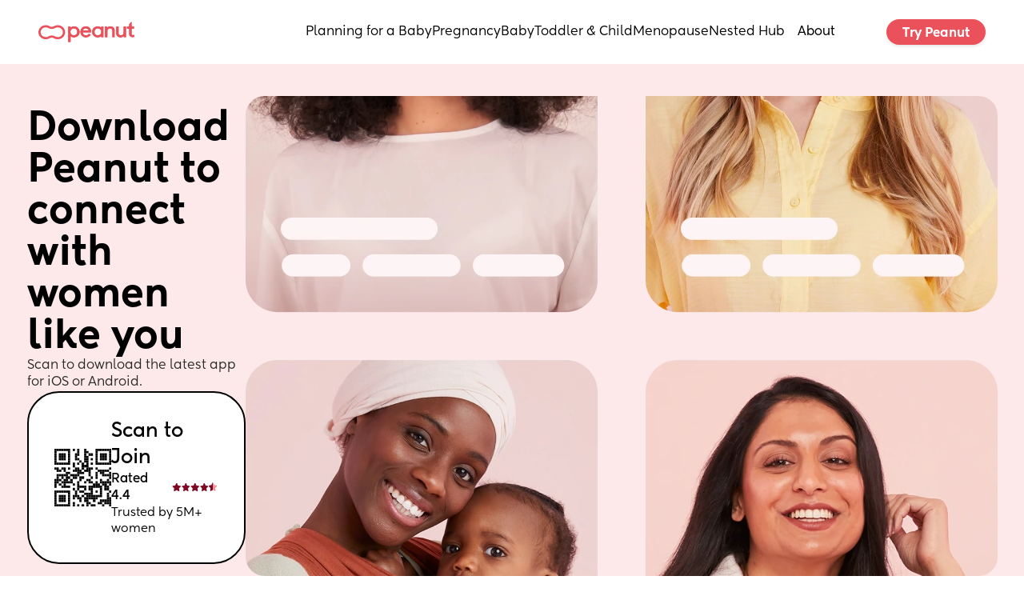

--- FILE ---
content_type: text/html; charset=utf-8
request_url: https://www.peanut-app.io/download?j9fdFXS2vKb%3F%24fallback_url&_branch_match_id=1533998477551892356&utm_source=website&utm_medium=post_share&_branch_referrer=H4sIAAAAAAAAA8soKSkottLXL0hNzCst0UssKNDLyczL1s%2ByTEtxiwg2KvNOslc1MklJLc4uyS%2BILy3Ksc0AaVE1dlQ1cgOi8vJyPYhmXZDmzHygWEp%2BeV5OfmKKWl1RalpqUVFmXnp8UlF%2BeXFqka1zRlF%2BbioASxd9R3cAAAA%3D
body_size: 6874
content:
<!DOCTYPE html>
<html class="" lang="en" data-country="US">
    <head>
        <meta charset="utf-8" />
        <meta http-equiv="X-UA-Compatible" content="IE=edge" />
        <meta name="viewport" content="width=device-width, initial-scale=1, maximum-scale=10, user-scalable=yes" />
        <base href="/" target="_self" />

        <title>Download Peanut</title>

        <link rel="manifest" href="manifest.json?_wwcv=1176" />
        <meta name="theme-color" content="#fde9ea" />
        <link rel="apple-touch-icon" sizes="48x48" href="images/48-512.png?_wwcv=1176">
<link rel="apple-touch-icon" sizes="72x72" href="images/72-512.png?_wwcv=1176">
<link rel="apple-touch-icon" sizes="96x96" href="images/96-512.png?_wwcv=1176">
<link rel="apple-touch-icon" sizes="128x128" href="images/128-512.png?_wwcv=1176">
<link rel="apple-touch-icon" sizes="144x144" href="images/144-512.png?_wwcv=1176">
<link rel="apple-touch-icon" sizes="152x152" href="images/152-512.png?_wwcv=1176">
<link rel="apple-touch-icon" sizes="192x192" href="images/192-512.png?_wwcv=1176">
<link rel="apple-touch-icon" sizes="256x256" href="images/256-512.png?_wwcv=1176">
<link rel="apple-touch-icon" sizes="384x384" href="images/384-512.png?_wwcv=1176">
<link rel="apple-touch-icon" sizes="512x512" href="images/512-512.png?_wwcv=1176">
        <link href="/fonts/Kentledge/font.css?_wwcv=1176" rel="preload" as="style" onload="this.onload=null;this.rel='stylesheet'">
<link href="/fonts/Herokid/font.css?_wwcv=1176" rel="preload" as="style" onload="this.onload=null;this.rel='stylesheet'">
<link href="/fonts/Americana/font.css?_wwcv=1176" rel="preload" as="style" onload="this.onload=null;this.rel='stylesheet'">
<style>:root{ --ww-default-font-family: 'Kentledge', sans-serif }</style>
        <style>
:root {
--a16867f4-3062-4c38-83aa-c3d3d330463f: 400 18px/normal var(--ww-default-font-family, sans-serif);
--3351d854-f6e4-474d-9ee9-a4e8788df51b: 700 26px/normal var(--ww-default-font-family, sans-serif);
--ae1bb513-ae08-4b49-aa96-160f530721c7: 400 16px/normal var(--ww-default-font-family, sans-serif);
--13e84247-4cf9-4a55-9c07-f25dffd4e715: 700 20px/normal var(--ww-default-font-family, sans-serif);
--337ac992-813d-4e7d-bef9-abf75e2c2b23: 400 12px/normal var(--ww-default-font-family, sans-serif);
--1b1f83f8-bd83-44f3-a721-89f51b8e7244: 800 20px/26px var(--ww-default-font-family, sans-serif);
--6895570e-0127-4491-99c3-d91bc8e65fe4: 900 140px/130px var(--ww-default-font-family, sans-serif);
--d418f47e-dd15-44cb-ba95-94db6cdba757: 900 54px/56px var(--ww-default-font-family, sans-serif);
--c34c5484-1bf0-4e2b-901f-dca9ef94fab6: 600 24px/20px var(--ww-default-font-family, sans-serif);
--9e697c44-f280-412f-8ebf-499ca4d606fa: 900 48px/normal var(--ww-default-font-family, sans-serif);
--77205df8-0d72-40e5-8933-700460857536: 400 15px/normal var(--ww-default-font-family, sans-serif);
--743967f9-5c13-4797-8767-bd5f0709af44: 500 15px/normal var(--ww-default-font-family, sans-serif);
--96722957-f320-4562-9910-8295d96bcb05: 700 18px/normal var(--ww-default-font-family, sans-serif);
--e68e2a0e-e1da-4536-a50c-efc793a2683f: 500 18px/normal var(--ww-default-font-family, sans-serif);
--4e8d6f05-630e-4770-940f-3b8695fe64bd: #2F3B651A;
--a2baa3ab-43ea-4110-9ff3-825f498e8213: #EA515A;
--b82daf40-34f0-4b3f-8db2-e98f4b63712d: #000000;
--c2e23fde-0f79-41e5-ba39-3f1b52bdb607: #FFFFFF;
--de3d2056-1df2-48bd-a5a8-75d350afef5d: #7F0924;
--f0f92164-1d35-469a-b397-93793660c85b: #FEF4F5;
--f385c49e-0791-4ae6-b7d2-f7723797f205: #2f3b65;
--66afe4d2-5aa6-4d6d-a037-2b74c84b1161: #f8f2f0;
--43a10d33-56fc-4dac-9790-0ab254366740: #fde9ea;
--c03add80-1e15-4103-a4b0-4de0118fb607: #213A79;
--03f97d03-e8b5-4260-b9a6-84b4e9ac4edb: #000000D9;
--7419c94a-472d-45eb-89ac-debf7ef21b35: 400 14px/22px var(--ww-default-font-family, sans-serif);
--db07d869-7076-4fff-8cb5-8f81b9060866: #00000040;
--802450d4-96e6-46b9-88b5-4ff2ad0c2a9c: 4px;
--0a3be4c7-8af6-4f2a-8356-cfc9a654bedb: 8px;
--d3c878ba-280d-4a58-b439-dec4f641301e: 12px;
--c5f92a83-8757-46c9-a0b3-a6def1d6d25f: 16px;
--35f471a8-fb6a-4b4f-85cd-d6eb927956ee: 20px;
--b4d95d06-8a9f-4fbc-8696-2796a7a458b2: 24px;
--afb0622b-008d-4d99-893c-0f0ebe9cb2ae: #00000073;
--b49b91a8-996d-45e6-ae47-795f8322c041: 500 38px/46px var(--ww-default-font-family, sans-serif);
--e9d2a21b-ea8d-459b-87bf-131e4d6af9ee: 500 30px/40px var(--ww-default-font-family, sans-serif);
--8d14c83a-63a5-4f4f-a12a-97af4258074d: 500 24px/32px var(--ww-default-font-family, sans-serif);
--1a3aa549-d178-4106-bc9e-5d1e7bb34c8c: 500 16px/24px var(--ww-default-font-family, sans-serif);
--6b591379-573d-425b-bc53-12a4426e1513: 600 14px/22px var(--ww-default-font-family, sans-serif);
--7135d9d0-003f-4d5b-979b-4835ed0b65bd: #0000000F;
--269e56d1-6215-4b79-9d82-7e6cee40fa2a: #000000D9;
--8fbac7c3-9c29-4120-a916-efddf0ee92e0: #00000040;
--b841af6a-0836-4052-adfd-99ee3aa9ee4a: #FFFFFF;
--d9f75b67-53a7-4a7f-9a0e-f4ab7985cde6: 400 12px/20px var(--ww-default-font-family, sans-serif);
--4ef5bd5d-6c26-4512-8a87-f23d0269918a: 600 16px/24px var(--ww-default-font-family, sans-serif);
--af4a2331-71bc-44af-9661-b38551756eab: 600 12px/18px var(--ww-default-font-family, sans-serif);
--dba66191-af24-45ac-ae67-dd3770eec837: 400 12px/18px var(--ww-default-font-family, sans-serif);
--04a090b3-eb67-4f3d-8946-bb1896dd0c4b: 400 16px/22px var(--ww-default-font-family, sans-serif);
--0fa89c8c-d0cf-4c33-81cc-1a4524267593: 400 12px/20px var(--ww-default-font-family, sans-serif);
--38ffbeff-764d-4bfc-9245-65b7bc0554d3: 500 20px/28px var(--ww-default-font-family, sans-serif);
--f0d118f6-8610-4be0-85a6-7732ededbcbd: 400 60px/60px var(--ww-default-font-family, sans-serif);
--c3f20f8d-c404-4890-a149-528c554d3a45: 400 48px/52px var(--ww-default-font-family, sans-serif);
--188c18b9-1d63-48aa-b183-a0e339c28999: 400 36px/36px var(--ww-default-font-family, sans-serif);
--b47fda5e-c8a2-479d-a3d2-000ef4b6ee4e: 400 24px/30px var(--ww-default-font-family, sans-serif);
--d92a1cb7-94b6-4feb-9413-e70e51979f97: 400 18px/26px var(--ww-default-font-family, sans-serif);
--f2a71115-b847-4f32-ade9-6ec28c04d178: 400 16px/24px var(--ww-default-font-family, sans-serif);
--6991fe26-2f58-467a-a1c7-e9a576888df6: 400 12px/16px var(--ww-default-font-family, sans-serif);
--413f19fe-06f4-4af0-bc58-613b9c444489: 300 48px/52px var(--ww-default-font-family, sans-serif);
--36c90402-a417-43a8-9707-91580919116e: 300 24px/30px var(--ww-default-font-family, sans-serif);
--fd2aa2ea-6285-4979-9dd4-0afe769b1cf7: 300 16px/24px var(--ww-default-font-family, sans-serif);
--0ed994cb-55a6-4345-a079-6317154abeb9: 300 12px/16px var(--ww-default-font-family, sans-serif);
--47176e75-5460-40c9-add9-f675437da5c3: 500 60px/60px var(--ww-default-font-family, sans-serif);
--a46682a1-6522-4402-851e-ac1aba0b897c: 500 36px/36px var(--ww-default-font-family, sans-serif);
--f59d015e-c1a5-41b0-a0bd-d7685bfa9e04: 500 18px/26px var(--ww-default-font-family, sans-serif);
--90e4433f-28ec-48c5-8432-3a4ad4f12c6a: 500 14px/20px var(--ww-default-font-family, sans-serif);
--1a0dc46e-3d23-4ac0-ada4-bc80d295dd7f: 500 11px/16px var(--ww-default-font-family, sans-serif);
--e6d49f9e-afe0-4248-8d07-d27a1c9b6230: 700 48px/52px var(--ww-default-font-family, sans-serif);
--63427591-e191-4f49-bcd0-e63f63c1f0d0: 700 24px/30px var(--ww-default-font-family, sans-serif);
--ad5de84f-abf6-4f14-81d9-ee7fdc1674f6: 700 16px/24px var(--ww-default-font-family, sans-serif);
--4dba5634-32ac-49d9-9e3b-1c227801b3a8: 700 12px/16px var(--ww-default-font-family, sans-serif);
--f4a28b33-58fd-41ca-b1fd-feda6a0a7e75: 400 14px/20px var(--ww-default-font-family, sans-serif);
--c895a4f5-7855-4344-9a83-dff3321d79e6: 400 11px/16px var(--ww-default-font-family, sans-serif);
--b593a132-fc74-46b5-beca-3b5698188264: 300 60px/60px var(--ww-default-font-family, sans-serif);
--306b96db-c31c-4957-832b-199fd5382cb2: 300 36px/36px var(--ww-default-font-family, sans-serif);
--a849b37a-ec69-4519-8689-7ca0ec99905e: 300 18px/26px var(--ww-default-font-family, sans-serif);
--355d65f8-3e12-4e04-a4d3-3181e93175b8: 300 14px/20px var(--ww-default-font-family, sans-serif);
--c455b4ea-99a3-49f6-a60c-659ec8afdf31: 300 11px/16px var(--ww-default-font-family, sans-serif);
--c924f875-829c-4696-8dbc-a392f579d23f: 500 48px/52px var(--ww-default-font-family, sans-serif);
--3d798d9f-1dff-4804-987f-f3a7192ef9c9: 500 24px/30px var(--ww-default-font-family, sans-serif);
--a610bd35-596d-4cec-b59c-6aa7e996721b: 500 16px/24px var(--ww-default-font-family, sans-serif);
--d7a3303e-30a9-4e87-a23c-cb6e262d91e7: 500 12px/16px var(--ww-default-font-family, sans-serif);
--261e7097-5da3-4f2d-98ce-77accbcaabb3: 700 60px/60px var(--ww-default-font-family, sans-serif);
--5cd34ef8-3e66-48d9-a40c-173b6be0752a: 700 36px/40px var(--ww-default-font-family, sans-serif);
--4e3cfba6-0330-4c70-bf29-d8dd3d4d3b94: 700 18px/26px var(--ww-default-font-family, sans-serif);
--665adc55-24af-4037-8838-a84d19562ea2: 700 14px/20px var(--ww-default-font-family, sans-serif);
--94e99de8-68eb-4787-80af-c99d29e791d5: 700 11px/16px var(--ww-default-font-family, sans-serif);
--a30feb65-a942-4bac-9f38-16dfb4436c11: #e1e3e5;
--02e08795-d352-49fd-bc93-5286044ef953: #c2c7ce;
--c8122ad7-6c9a-437c-84eb-04e924772175: #a3acb9;
--e04035ac-59ff-4f90-9036-1e77cda9cb24: #8692a1;
--fdb7537c-e7ec-40ba-a311-0e01c275a6ee: #6c7888;
--a74a44a9-425f-4705-b866-f1421c68df52: #545f6c;
--781a330b-49ce-4467-80f7-40a4a21b1299: #3f4750;
--34573081-741e-4f9b-bb0a-b54fa699d29d: #2a2f34;
--04645073-e69e-4e73-80ef-5f1f56118c99: #151618;
--44df1337-b30d-48d2-9cdf-9c0ce338502e: #e2e2e2;
--b56a2bd5-4834-484d-8ecb-7760c0ebc14b: #c7c7c7;
--e964af1c-8020-4e44-96df-93b418abf1ff: #ababab;
--aed66389-4433-45b2-be66-5622e3df32e7: #919191;
--5172739f-2906-4f10-a758-a1d4929606dc: #777777;
--eb5500ae-9ab2-4f6a-83e9-afdc2e3bc1b2: #5e5e5e;
--1804f5dd-ffbe-4d0f-a18e-7d9af9eb1c8f: #464646;
--f0e9c89a-44ab-4e0e-b1d4-1c223f5c1088: #2e2e2e;
--4cb797eb-6ee0-474f-b1dc-99461ce603bc: #161616;
--9e8130f5-d6e8-45fe-a977-2cc5e23c6bbb: #f8f8f7;
--0f661c98-70c5-4b0f-9ce1-6f860eb63b49: #e5e2de;
--bb3eaa2d-d4b7-4b14-8e3d-245d1ff7d00b: #cdc5bc;
--0b2b321a-ec10-4f3b-bbbb-469272549bdb: #b5aa9c;
--6b06c6ba-a34b-4c75-ad9b-bfb7e3d302d4: #9b8f7f;
--f61a0146-c1a8-43c8-84e7-9167aa1bb25f: #817566;
--a182872b-7383-46fd-a619-8f51d0d52e37: #675c50;
--7950677e-aad2-4e7e-a55b-a0e4b568b0c6: #4c443b;
--a1277df6-36d4-45aa-b73c-b3e8c1ead1b5: #322d27;
--bfdde87c-ea57-4199-bdd9-93db2a273c9a: #181613;
--04b93f0a-1fe2-4b5d-8f1a-a487c7c67ef3: #d1e4ff;
--d4334cce-a468-42bf-9a6d-51aed19f8289: #a2caff;
--b5bcca88-2522-4e68-880e-aee6d63a2e47: #6faeff;
--b8065e7d-980b-4ae1-9b66-71c23c085a2a: #3090ff;
--c9179837-9d7e-4518-9fa7-8e065db8409d: #0075df;
--9821eac7-4263-4bb8-964c-47ddd1b963cf: #005db1;
--8bea7fb1-7617-43d7-8391-a42a8ba2ed9f: #004585;
--18dcd57b-d6f9-4fa8-9967-a2082f8b8c8e: #002e5b;
--dbefda4d-f2df-4a94-aa56-d154013e03e3: #001631;
--e9446b2b-09b0-4e6b-90aa-7d5760edcf4b: #f5ddcf;
--0fb23398-7e19-4878-943c-6cc4cb22e0c7: #f6b791;
--032d8d1a-8928-494b-86d7-0b10c8b6bb69: #f68c47;
--95f27f34-c853-49ff-ace4-f3d827bef530: #de6c0b;
--d1b5feb5-be21-4239-a938-9b35641d53c2: #b95700;
--5cf45ebd-4fc2-4d74-b7cf-022e9de4249f: #944403;
--ea6e1fcd-450b-4bf8-a835-8c85eb7e7f73: #6f3207;
--31c43a43-4017-45f3-a88b-fc93427b6464: #49220a;
--61a949be-2329-417a-8c47-8d5060a73eed: #231107;
--e3bb1f43-e60f-47a9-8d3d-f436511c95eb: #faf8ed;
--b19a2186-b06d-4a00-abc7-59a8b7252439: #f1e3a9;
--eaebb6eb-2114-42ef-9d3f-66c1037222f0: #c8aa19;
--c17c036a-24b7-435f-b6d0-2be3936c5447: #8d7500;
--14f92e1b-c639-4e6a-b09d-6a189218f090: #544406;
--4f0c4735-5c98-4ddc-9714-73d4410e47f9: #382d07;
--defdd300-5ef6-4a2e-9852-0328005bf8b7: #f4faf3;
--23aa7fa3-11f0-4d27-aa14-fb0a7d2473ed: #c6f0c5;
--b4a51e39-8e67-48ae-82b5-041ab116b358: #53c954;
--4c0c4797-47f3-416e-8f49-9e7749abc810: #2aad2c;
--efd91745-2fb2-4e7e-a5b0-9f0a372dcdcd: #1e7118;
--e5693771-d83f-46ab-85b6-7e9b0f1ea8c3: #1a3616;
--a0df6c5b-9408-4825-809c-bd96f7a6ccb8: #faf7f7;
--fb469904-507a-456a-930a-982b7010ca01: #f6efee;
--6bd67ea2-8fa9-43a5-8cf5-50f625558e3c: #f3b5b0;
--c8ad9641-1f8b-4f9e-972e-24d3d7c79164: #fa444d;
--fb8a0c40-ded1-491a-bac7-14016b364ef0: #af1129;
--2c7bfcbf-d833-46b0-9e49-bff3a2696a1f: #4f1a1c;
--abd52525-b934-474f-8b93-e976fece5f80: #e3c645;
--1ddbd5a9-0bf6-4f67-99f4-c4846032af7f: #ab8f05;
--24ab4fe2-969e-4cbc-9985-89c353066a89: #705c03;
--13fc8b4f-a356-4975-ba62-96bb6aa8fd25: #1c1604;
--fa4d9179-2c75-4b4e-ac46-90ca735cc6d2: #e6f6e6;
--cacd1009-7dcd-4c7b-a9d4-8978050bcaf9: #7ee27f;
--9475d0e1-b273-475a-b540-5fe7d8df2ea6: #009100;
--ae584ace-7bbd-4b34-8713-e000815bf128: #23521d;
--157c9b53-591d-410e-9018-916de18e1c0f: #0d1a0a;
--dcf7d119-b64f-4e4f-ba82-20185e1e3375: #f2dddb;
--74b3c7e8-14ef-4488-9962-388f8c533d23: #f78580;
--1c7b698e-806f-42aa-87ae-3ca740940b00: #de0030;
--dba3598f-a6ac-4791-a54d-c335ef510ac8: #7e1a23;
--199b6fa5-1912-4926-801c-ad88ee962d63: #241010;
--b44bfa26-84ac-4ce2-805c-6ab1ba8e9fec: #f7f1d9;
--5e7f9d06-2093-42b5-b06f-3c49c3cc5696: #f2f0ef;
--6c1d3a95-c836-4dc6-9135-2e0ce966be72: #f8f8f8;
--b8db72c0-cb8d-4f74-8de8-ae23882ccea2: #f0f1f1;
--a9bc8da4-0ee2-46ab-97aa-5980cd432c9e: #fbf7f4;
--8c2636a5-8f0c-4dd3-b5dc-1db6770c94fd: #f8efe9;
--530fd98b-c9ff-4178-8122-dfa61ebd54b2: #f8f8f8;
--be1705aa-2fa3-45e3-9a2d-b1e3154688a1: #f1f1f1;
--08b2c1eb-4626-4895-ad53-022caf0279fe: #f4f8ff;
--57730e5b-3d41-4c65-b5c5-591a2b4f2c6c: #e8f2ff;
--f52b33fb-9a7f-462d-b467-a670c2a12f7f: 2px;
--b363e15d-300e-4ff3-b2ac-f63ea21f5e16: 4px;
--7f9785c9-45e0-4bab-91b0-6122b1deafe7: 8px;
--02c62812-8afe-4200-a60a-2d9bd080e86c: 12px;
--492a9411-1702-4f94-828e-f03daf553237: 16px;
--6f3edf1a-cab9-4568-8e22-f912fa436965: 20px;
--b1f0e218-59f1-44f9-bc1e-eb5e50523d75: 32px;
--407b6723-0694-4e59-8df2-b5259c1d28d5: 40px;
--78490985-6b3f-48bb-a2ef-8187f3bfc8a6: 2px;}
.ww-app-theme-dark {
}
</style>
        <link href="https://cdn.weweb.app/public/libs/weweb-icons/css/weweb-icons.min.css" rel="preload" as="style" onload="this.onload=null;this.rel='stylesheet'">
<link href="https://cdn.weweb.app/public/libs/font-awesome/5.6.3/css/fontawesome.min.css" rel="preload" as="style" onload="this.onload=null;this.rel='stylesheet'">
<link href="https://cdn.weweb.app/public/libs/font-awesome/5.6.3/css/fontawesome.min.css" rel="preload" as="style" onload="this.onload=null;this.rel='stylesheet'">
<link href="https://cdn.weweb.app/public/libs/font-awesome/5.6.3/css/fontawesome.min.css" rel="preload" as="style" onload="this.onload=null;this.rel='stylesheet'">
<link href="https://cdn.weweb.io/public/icons/heroicons/1.0.0/style.css" rel="preload" as="style" onload="this.onload=null;this.rel='stylesheet'">
<link href="https://cdn.weweb.io/public/icons/phosphor/1.0.0/regular/phosphor-style.css" rel="preload" as="style" onload="this.onload=null;this.rel='stylesheet'">

        <link rel="alternate" hreflang="x-default" href="https://www.peanut-app.io/download" />
                <link rel="alternate" hreflang="en" href="https://www.peanut-app.io/download" />
                <link rel="alternate" hreflang="es" href="https://www.peanut-app.io/es/download" />
          <script>
    (function(){window.__gpt_ptq__=window.__gpt_ptq__||[];if(typeof window.gptSetPageTargeting!=="function"){window.gptSetPageTargeting=function(k,v){if(arguments.length===1){window.__gpt_ptq__.push([k]);}else{window.__gpt_ptq__.push([k,v]);}}}})();
</script>
<script>
    location.hostname.endsWith("weweb-preview.io")&&(location.href="https://www.peanut-app.io")
</script>
<style>
    li.list-spacer {
        display: block;
        height: 1.2rem
    }

    li:has(.list-spacer) {
        list-style: none;
        padding: 0;
        margin: 0
    }

    #mobile-menu::-webkit-scrollbar {
        display: none
    }

    #mobile-menu {
        scrollbar-width: none;
        -ms-overflow-style: none
    }

    .ww-rich-text-blog strong,
    .ww-rich-text-blog b {
        font-weight: 600
    }

    .gpt-slot iframe {
        height: revert-layer !important;
        width:  revert-layer !important;
        max-height: none !important;
        max-width:  none !important;
        display: block;
    }    
</style>
  
        <meta name="title" content="Download Peanut" />
            
        <meta name="description" content="We&#x27;ve got you. Scan the QR code to download and join Peanut today." />
            
        <meta name="image" content="/images/social-share.png?_wwcv&#x3D;1176" />
             
        <meta itemprop="name" content="Download Peanut" />
            
        <meta itemprop="description" content="We&#x27;ve got you. Scan the QR code to download and join Peanut today." />
            
        <meta itemprop="image" content="/images/social-share.png?_wwcv&#x3D;1176" />
           
        <meta name="twitter:card" content="summary" />
            
        <meta name="twitter:title" content="Download Peanut" />
            
        <meta name="twitter:description" content="We&#x27;ve got you. Scan the QR code to download and join Peanut today." />
            
        <meta name="twitter:image" content="/images/social-share.png?_wwcv=1176" />
              
        <meta property="og:title" content="Download Peanut" />
            
        <meta property="og:description" content="We&#x27;ve got you. Scan the QR code to download and join Peanut today." />
            
        <meta property="og:image" content="/images/social-share.png?_wwcv=1176" />
            
        <meta property="og:site_name" content="Peanut - Find Friends and Support" />
            
        <meta property="og:type" content="website" />
          
        <meta name="robots" content="index, follow" />
           
      <script type="module" crossorigin src="/assets/53b48eb5-76d0-4f6e-8e5c-efb07e5df311-D9CtWqOE.js"></script>
      <link rel="stylesheet" crossorigin href="/assets/53b48eb5-76d0-4f6e-8e5c-efb07e5df311-DYIv07g8.css">
    
<!-- edge-favicon -->
<link rel="icon" type="image/png" href="images/48-512.png?_wwcv=1176">

<link rel="canonical" href="https://www.peanut-app.io/download?j9fdFXS2vKb%3F%24fallback_url&_branch_match_id=1533998477551892356&utm_source=website&utm_medium=post_share&_branch_referrer=H4sIAAAAAAAAA8soKSkottLXL0hNzCst0UssKNDLyczL1s%2ByTEtxiwg2KvNOslc1MklJLc4uyS%2BILy3Ksc0AaVE1dlQ1cgOi8vJyPYhmXZDmzHygWEp%2BeV5OfmKKWl1RalpqUVFmXnp8UlF%2BeXFqka1zRlF%2BbioASxd9R3cAAAA%3D">
</head>
    <body style="margin: 0; font-family: var(--ww-default-font-family, unset)">
        <noscript>
            <strong>
                We're sorry but this website doesn't work properly without JavaScript enabled. Please enable it to
                continue.
            </strong>
        </noscript>
        <div id="app"></div>
        

    </body>
</html>


--- FILE ---
content_type: text/html; charset=utf-8
request_url: https://www.google.com/recaptcha/api2/aframe
body_size: 264
content:
<!DOCTYPE HTML><html><head><meta http-equiv="content-type" content="text/html; charset=UTF-8"></head><body><script nonce="psa5r3Td74L2gIxWnGWxcw">/** Anti-fraud and anti-abuse applications only. See google.com/recaptcha */ try{var clients={'sodar':'https://pagead2.googlesyndication.com/pagead/sodar?'};window.addEventListener("message",function(a){try{if(a.source===window.parent){var b=JSON.parse(a.data);var c=clients[b['id']];if(c){var d=document.createElement('img');d.src=c+b['params']+'&rc='+(localStorage.getItem("rc::a")?sessionStorage.getItem("rc::b"):"");window.document.body.appendChild(d);sessionStorage.setItem("rc::e",parseInt(sessionStorage.getItem("rc::e")||0)+1);localStorage.setItem("rc::h",'1766971971528');}}}catch(b){}});window.parent.postMessage("_grecaptcha_ready", "*");}catch(b){}</script></body></html>

--- FILE ---
content_type: text/css; charset=utf-8
request_url: https://www.peanut-app.io/fonts/Kentledge/font.css?_wwcv=1176
body_size: 180
content:

@font-face {
    font-family: 'Kentledge';
    font-style: normal;
    font-weight: 900;
    font-display: swap;
    src: url(ed2ae990-728c-46ce-8ace-8986db56934f.otf) format('truetype');
}

@font-face {
    font-family: 'Kentledge';
    font-style: italic;
    font-weight: 900;
    font-display: swap;
    src: url(12712343-d885-497a-a23e-e16295041e18.otf) format('truetype');
}

@font-face {
    font-family: 'Kentledge';
    font-style: normal;
    font-weight: 700;
    font-display: swap;
    src: url(131c77b6-7dd9-4a30-80cf-7b5f0f626153.otf) format('truetype');
}

@font-face {
    font-family: 'Kentledge';
    font-style: italic;
    font-weight: 700;
    font-display: swap;
    src: url(6832e637-2cb7-4db8-b231-bd5db9af7d2d.otf) format('truetype');
}

@font-face {
    font-family: 'Kentledge';
    font-style: normal;
    font-weight: 800;
    font-display: swap;
    src: url(27d321ac-fc98-4a36-ad8d-a0fc70d18f2e.otf) format('truetype');
}

@font-face {
    font-family: 'Kentledge';
    font-style: italic;
    font-weight: 800;
    font-display: swap;
    src: url(2c99f368-5336-4a1d-a010-609670fb9bd5.otf) format('truetype');
}

@font-face {
    font-family: 'Kentledge';
    font-style: normal;
    font-weight: 600;
    font-display: swap;
    src: url(cff5f24b-9088-4b72-aefb-8a68636b620f.otf) format('truetype');
}

@font-face {
    font-family: 'Kentledge';
    font-style: italic;
    font-weight: 600;
    font-display: swap;
    src: url(e1a22c46-6ba1-45f6-9c34-c421dde5e83e.otf) format('truetype');
}

@font-face {
    font-family: 'Kentledge';
    font-style: normal;
    font-weight: 300;
    font-display: swap;
    src: url(23d65129-804e-4a8b-b06d-166ab0df6fde.otf) format('truetype');
}

@font-face {
    font-family: 'Kentledge';
    font-style: italic;
    font-weight: 300;
    font-display: swap;
    src: url(64ee9cae-2476-4ca9-8342-59ea5f4ff2cc.otf) format('truetype');
}

@font-face {
    font-family: 'Kentledge';
    font-style: normal;
    font-weight: 500;
    font-display: swap;
    src: url(2cee0e6e-ed92-420a-8257-3ee1026ad89b.otf) format('truetype');
}

@font-face {
    font-family: 'Kentledge';
    font-style: italic;
    font-weight: 500;
    font-display: swap;
    src: url(f7bc786b-1d65-4f6d-a58c-3996ba553ca0.otf) format('truetype');
}

@font-face {
    font-family: 'Kentledge';
    font-style: normal;
    font-weight: 400;
    font-display: swap;
    src: url(aadfceb4-aaac-46ab-86ec-6b278e00485a.otf) format('truetype');
}

@font-face {
    font-family: 'Kentledge';
    font-style: italic;
    font-weight: 400;
    font-display: swap;
    src: url(38a0089d-0146-4e3c-a1b3-f66d97ebeec0.otf) format('truetype');
}

@font-face {
    font-family: 'Kentledge';
    font-style: normal;
    font-weight: 100;
    font-display: swap;
    src: url(a520d2d7-df8e-4fa6-b201-aa55fff0e083.otf) format('truetype');
}

@font-face {
    font-family: 'Kentledge';
    font-style: italic;
    font-weight: 100;
    font-display: swap;
    src: url(77d49754-d861-4241-9263-f3bbd4c1ffbb.otf) format('truetype');
}

--- FILE ---
content_type: text/css; charset=utf-8
request_url: https://www.peanut-app.io/assets/wwElement-C05JWXbX.css
body_size: 197
content:
[data-v-23eae9d7]:root{--slideOriginX: 0px;--slideOriginY: 0px;--transformOrigin: top left}.dropdown[data-v-23eae9d7]{position:fixed}.slide-enter-active[data-v-23eae9d7],.slide-leave-active[data-v-23eae9d7]{transition:all .2s ease;transform-origin:var(--transformOrigin)}.slide-enter-from[data-v-23eae9d7],.slide-leave-to[data-v-23eae9d7]{opacity:0;transform:translate(var(--slideOriginX),var(--slideOriginY)) scale(.1)}.ww-expand .active-toggle[data-v-7a0a385c],.ww-expand .unactive-toggle[data-v-7a0a385c],.ww-expand .content[data-v-7a0a385c]{position:relative}.ww-expand .active-toggle .layout[data-v-7a0a385c],.ww-expand .unactive-toggle .layout[data-v-7a0a385c],.ww-expand .content .layout[data-v-7a0a385c]{display:flex;flex-direction:column}.ww-expand .active-toggle .layout.isEditing[data-v-7a0a385c],.ww-expand .unactive-toggle .layout.isEditing[data-v-7a0a385c],.ww-expand .content .layout.isEditing[data-v-7a0a385c]{min-height:50px;border:1px dashed var(--ww-color-dark-500)}.ww-expand .active-toggle .label[data-v-7a0a385c],.ww-expand .unactive-toggle .label[data-v-7a0a385c],.ww-expand .content .label[data-v-7a0a385c]{position:absolute;top:0;right:0;padding:var(--ww-spacing-00) var(--ww-spacing-01);border-bottom-left-radius:var(--ww-spacing-00);z-index:101;color:#fff}.ww-expand .active-toggle .label.unactive[data-v-7a0a385c],.ww-expand .unactive-toggle .label.unactive[data-v-7a0a385c],.ww-expand .content .label.unactive[data-v-7a0a385c]{background-color:var(--ww-color-dark-500)}.ww-expand .active-toggle .label.active[data-v-7a0a385c],.ww-expand .unactive-toggle .label.active[data-v-7a0a385c],.ww-expand .content .label.active[data-v-7a0a385c]{background-color:var(--ww-color-green-500)}.ww-expand .active-toggle .label.content[data-v-7a0a385c],.ww-expand .unactive-toggle .label.content[data-v-7a0a385c],.ww-expand .content .label.content[data-v-7a0a385c]{background-color:var(--ww-color-blue-500)}.ww-button[data-v-b91f172c]{justify-content:center;align-items:center}.ww-button.button[data-v-b91f172c]{outline:none;border:none;background:none;font-family:inherit;font-size:inherit}.ww-button.-link[data-v-b91f172c]{cursor:pointer}


--- FILE ---
content_type: text/css; charset=utf-8
request_url: https://www.peanut-app.io/assets/wwElement-lqhFgA5D.css
body_size: -268
content:
.ww-icon[data-v-fc4fe703]{justify-content:center;align-items:center}.ww-icon.-link[data-v-fc4fe703]{cursor:pointer}


--- FILE ---
content_type: image/svg+xml
request_url: https://www.peanut-app.io/images/rating-star.c42fcd2a.svg?_wwcv=1176
body_size: 131
content:
<?xml version="1.0" encoding="utf-8"?>
<!-- Generator: Adobe Illustrator 26.2.0, SVG Export Plug-In . SVG Version: 6.00 Build 0)  -->
<svg version="1.1" id="Layer_1" xmlns="http://www.w3.org/2000/svg" xmlns:xlink="http://www.w3.org/1999/xlink" x="0px" y="0px"
	 viewBox="0 0 288 288" style="enable-background:new 0 0 288 288;" xml:space="preserve">
<style type="text/css">
	.st0{fill:#7F0924;}
</style>
<path class="st0" d="M190.6,91.2l71.9,10.6c5.9,0.8,10.9,5.1,12.8,10.8c1.9,5.8,0.4,12.1-3.9,16.4l-52.1,51.1l12.3,73.3
	c1,6-1.4,12.1-6.4,15.6c-5,3.5-11.5,4-16.9,1.1l-64.2-34.2l-64.2,34.2c-5.4,2.9-12,2.4-16.9-1.1s-7.5-9.6-6.4-15.6l12.3-73.3
	l-52.1-51.1c-4.3-4.3-5.8-10.6-3.9-16.4c1.9-5.8,6.9-10,12.9-10.8l71.8-10.6L129.7,25c2.7-5.5,8.2-9,14.4-9c6.1,0,11.8,3.5,14.4,9
	L190.6,91.2z"/>
</svg>


--- FILE ---
content_type: image/svg+xml
request_url: https://www.peanut-app.io/images/qr.svg?_wwcv=1176
body_size: 2220
content:
<svg height="130" width="130" xmlns="http://www.w3.org/2000/svg"><path d="M 0 0 L 5 0 L 5 5 L 0 5 Z" fill="#000000" transform="matrix(1,0,0,1,0,0)"></path><path d="M 0 0 L 5 0 L 5 5 L 0 5 Z" fill="#000000" transform="matrix(1,0,0,1,5,0)"></path><path d="M 0 0 L 6 0 L 6 5 L 0 5 Z" fill="#000000" transform="matrix(1,0,0,1,10,0)"></path><path d="M 0 0 L 5 0 L 5 5 L 0 5 Z" fill="#000000" transform="matrix(1,0,0,1,16,0)"></path><path d="M 0 0 L 5 0 L 5 5 L 0 5 Z" fill="#000000" transform="matrix(1,0,0,1,21,0)"></path><path d="M 0 0 L 5 0 L 5 5 L 0 5 Z" fill="#000000" transform="matrix(1,0,0,1,26,0)"></path><path d="M 0 0 L 5 0 L 5 5 L 0 5 Z" fill="#000000" transform="matrix(1,0,0,1,31,0)"></path><path d="M 0 0 L 6 0 L 6 5 L 0 5 Z" fill="transparent" transform="matrix(1,0,0,1,36,0)"></path><path d="M 0 0 L 5 0 L 5 5 L 0 5 Z" fill="#000000" transform="matrix(1,0,0,1,42,0)"></path><path d="M 0 0 L 5 0 L 5 5 L 0 5 Z" fill="transparent" transform="matrix(1,0,0,1,47,0)"></path><path d="M 0 0 L 5 0 L 5 5 L 0 5 Z" fill="#000000" transform="matrix(1,0,0,1,52,0)"></path><path d="M 0 0 L 5 0 L 5 5 L 0 5 Z" fill="transparent" transform="matrix(1,0,0,1,57,0)"></path><path d="M 0 0 L 6 0 L 6 5 L 0 5 Z" fill="transparent" transform="matrix(1,0,0,1,62,0)"></path><path d="M 0 0 L 5 0 L 5 5 L 0 5 Z" fill="#000000" transform="matrix(1,0,0,1,68,0)"></path><path d="M 0 0 L 5 0 L 5 5 L 0 5 Z" fill="transparent" transform="matrix(1,0,0,1,73,0)"></path><path d="M 0 0 L 5 0 L 5 5 L 0 5 Z" fill="transparent" transform="matrix(1,0,0,1,78,0)"></path><path d="M 0 0 L 5 0 L 5 5 L 0 5 Z" fill="transparent" transform="matrix(1,0,0,1,83,0)"></path><path d="M 0 0 L 6 0 L 6 5 L 0 5 Z" fill="transparent" transform="matrix(1,0,0,1,88,0)"></path><path d="M 0 0 L 5 0 L 5 5 L 0 5 Z" fill="#000000" transform="matrix(1,0,0,1,94,0)"></path><path d="M 0 0 L 5 0 L 5 5 L 0 5 Z" fill="#000000" transform="matrix(1,0,0,1,99,0)"></path><path d="M 0 0 L 5 0 L 5 5 L 0 5 Z" fill="#000000" transform="matrix(1,0,0,1,104,0)"></path><path d="M 0 0 L 5 0 L 5 5 L 0 5 Z" fill="#000000" transform="matrix(1,0,0,1,109,0)"></path><path d="M 0 0 L 6 0 L 6 5 L 0 5 Z" fill="#000000" transform="matrix(1,0,0,1,114,0)"></path><path d="M 0 0 L 5 0 L 5 5 L 0 5 Z" fill="#000000" transform="matrix(1,0,0,1,120,0)"></path><path d="M 0 0 L 5 0 L 5 5 L 0 5 Z" fill="#000000" transform="matrix(1,0,0,1,125,0)"></path><path d="M 0 0 L 5 0 L 5 5 L 0 5 Z" fill="#000000" transform="matrix(1,0,0,1,0,5)"></path><path d="M 0 0 L 5 0 L 5 5 L 0 5 Z" fill="transparent" transform="matrix(1,0,0,1,5,5)"></path><path d="M 0 0 L 6 0 L 6 5 L 0 5 Z" fill="transparent" transform="matrix(1,0,0,1,10,5)"></path><path d="M 0 0 L 5 0 L 5 5 L 0 5 Z" fill="transparent" transform="matrix(1,0,0,1,16,5)"></path><path d="M 0 0 L 5 0 L 5 5 L 0 5 Z" fill="transparent" transform="matrix(1,0,0,1,21,5)"></path><path d="M 0 0 L 5 0 L 5 5 L 0 5 Z" fill="transparent" transform="matrix(1,0,0,1,26,5)"></path><path d="M 0 0 L 5 0 L 5 5 L 0 5 Z" fill="#000000" transform="matrix(1,0,0,1,31,5)"></path><path d="M 0 0 L 6 0 L 6 5 L 0 5 Z" fill="transparent" transform="matrix(1,0,0,1,36,5)"></path><path d="M 0 0 L 5 0 L 5 5 L 0 5 Z" fill="transparent" transform="matrix(1,0,0,1,42,5)"></path><path d="M 0 0 L 5 0 L 5 5 L 0 5 Z" fill="transparent" transform="matrix(1,0,0,1,47,5)"></path><path d="M 0 0 L 5 0 L 5 5 L 0 5 Z" fill="#000000" transform="matrix(1,0,0,1,52,5)"></path><path d="M 0 0 L 5 0 L 5 5 L 0 5 Z" fill="transparent" transform="matrix(1,0,0,1,57,5)"></path><path d="M 0 0 L 6 0 L 6 5 L 0 5 Z" fill="transparent" transform="matrix(1,0,0,1,62,5)"></path><path d="M 0 0 L 5 0 L 5 5 L 0 5 Z" fill="#000000" transform="matrix(1,0,0,1,68,5)"></path><path d="M 0 0 L 5 0 L 5 5 L 0 5 Z" fill="#000000" transform="matrix(1,0,0,1,73,5)"></path><path d="M 0 0 L 5 0 L 5 5 L 0 5 Z" fill="transparent" transform="matrix(1,0,0,1,78,5)"></path><path d="M 0 0 L 5 0 L 5 5 L 0 5 Z" fill="transparent" transform="matrix(1,0,0,1,83,5)"></path><path d="M 0 0 L 6 0 L 6 5 L 0 5 Z" fill="transparent" transform="matrix(1,0,0,1,88,5)"></path><path d="M 0 0 L 5 0 L 5 5 L 0 5 Z" fill="#000000" transform="matrix(1,0,0,1,94,5)"></path><path d="M 0 0 L 5 0 L 5 5 L 0 5 Z" fill="transparent" transform="matrix(1,0,0,1,99,5)"></path><path d="M 0 0 L 5 0 L 5 5 L 0 5 Z" fill="transparent" transform="matrix(1,0,0,1,104,5)"></path><path d="M 0 0 L 5 0 L 5 5 L 0 5 Z" fill="transparent" transform="matrix(1,0,0,1,109,5)"></path><path d="M 0 0 L 6 0 L 6 5 L 0 5 Z" fill="transparent" transform="matrix(1,0,0,1,114,5)"></path><path d="M 0 0 L 5 0 L 5 5 L 0 5 Z" fill="transparent" transform="matrix(1,0,0,1,120,5)"></path><path d="M 0 0 L 5 0 L 5 5 L 0 5 Z" fill="#000000" transform="matrix(1,0,0,1,125,5)"></path><path d="M 0 0 L 5 0 L 5 6 L 0 6 Z" fill="#000000" transform="matrix(1,0,0,1,0,10)"></path><path d="M 0 0 L 5 0 L 5 6 L 0 6 Z" fill="transparent" transform="matrix(1,0,0,1,5,10)"></path><path d="M 0 0 L 6 0 L 6 6 L 0 6 Z" fill="#000000" transform="matrix(1,0,0,1,10,10)"></path><path d="M 0 0 L 5 0 L 5 6 L 0 6 Z" fill="#000000" transform="matrix(1,0,0,1,16,10)"></path><path d="M 0 0 L 5 0 L 5 6 L 0 6 Z" fill="#000000" transform="matrix(1,0,0,1,21,10)"></path><path d="M 0 0 L 5 0 L 5 6 L 0 6 Z" fill="transparent" transform="matrix(1,0,0,1,26,10)"></path><path d="M 0 0 L 5 0 L 5 6 L 0 6 Z" fill="#000000" transform="matrix(1,0,0,1,31,10)"></path><path d="M 0 0 L 6 0 L 6 6 L 0 6 Z" fill="transparent" transform="matrix(1,0,0,1,36,10)"></path><path d="M 0 0 L 5 0 L 5 6 L 0 6 Z" fill="transparent" transform="matrix(1,0,0,1,42,10)"></path><path d="M 0 0 L 5 0 L 5 6 L 0 6 Z" fill="#000000" transform="matrix(1,0,0,1,47,10)"></path><path d="M 0 0 L 5 0 L 5 6 L 0 6 Z" fill="#000000" transform="matrix(1,0,0,1,52,10)"></path><path d="M 0 0 L 5 0 L 5 6 L 0 6 Z" fill="transparent" transform="matrix(1,0,0,1,57,10)"></path><path d="M 0 0 L 6 0 L 6 6 L 0 6 Z" fill="transparent" transform="matrix(1,0,0,1,62,10)"></path><path d="M 0 0 L 5 0 L 5 6 L 0 6 Z" fill="#000000" transform="matrix(1,0,0,1,68,10)"></path><path d="M 0 0 L 5 0 L 5 6 L 0 6 Z" fill="transparent" transform="matrix(1,0,0,1,73,10)"></path><path d="M 0 0 L 5 0 L 5 6 L 0 6 Z" fill="#000000" transform="matrix(1,0,0,1,78,10)"></path><path d="M 0 0 L 5 0 L 5 6 L 0 6 Z" fill="#000000" transform="matrix(1,0,0,1,83,10)"></path><path d="M 0 0 L 6 0 L 6 6 L 0 6 Z" fill="transparent" transform="matrix(1,0,0,1,88,10)"></path><path d="M 0 0 L 5 0 L 5 6 L 0 6 Z" fill="#000000" transform="matrix(1,0,0,1,94,10)"></path><path d="M 0 0 L 5 0 L 5 6 L 0 6 Z" fill="transparent" transform="matrix(1,0,0,1,99,10)"></path><path d="M 0 0 L 5 0 L 5 6 L 0 6 Z" fill="#000000" transform="matrix(1,0,0,1,104,10)"></path><path d="M 0 0 L 5 0 L 5 6 L 0 6 Z" fill="#000000" transform="matrix(1,0,0,1,109,10)"></path><path d="M 0 0 L 6 0 L 6 6 L 0 6 Z" fill="#000000" transform="matrix(1,0,0,1,114,10)"></path><path d="M 0 0 L 5 0 L 5 6 L 0 6 Z" fill="transparent" transform="matrix(1,0,0,1,120,10)"></path><path d="M 0 0 L 5 0 L 5 6 L 0 6 Z" fill="#000000" transform="matrix(1,0,0,1,125,10)"></path><path d="M 0 0 L 5 0 L 5 5 L 0 5 Z" fill="#000000" transform="matrix(1,0,0,1,0,16)"></path><path d="M 0 0 L 5 0 L 5 5 L 0 5 Z" fill="transparent" transform="matrix(1,0,0,1,5,16)"></path><path d="M 0 0 L 6 0 L 6 5 L 0 5 Z" fill="#000000" transform="matrix(1,0,0,1,10,16)"></path><path d="M 0 0 L 5 0 L 5 5 L 0 5 Z" fill="#000000" transform="matrix(1,0,0,1,16,16)"></path><path d="M 0 0 L 5 0 L 5 5 L 0 5 Z" fill="#000000" transform="matrix(1,0,0,1,21,16)"></path><path d="M 0 0 L 5 0 L 5 5 L 0 5 Z" fill="transparent" transform="matrix(1,0,0,1,26,16)"></path><path d="M 0 0 L 5 0 L 5 5 L 0 5 Z" fill="#000000" transform="matrix(1,0,0,1,31,16)"></path><path d="M 0 0 L 6 0 L 6 5 L 0 5 Z" fill="transparent" transform="matrix(1,0,0,1,36,16)"></path><path d="M 0 0 L 5 0 L 5 5 L 0 5 Z" fill="transparent" transform="matrix(1,0,0,1,42,16)"></path><path d="M 0 0 L 5 0 L 5 5 L 0 5 Z" fill="#000000" transform="matrix(1,0,0,1,47,16)"></path><path d="M 0 0 L 5 0 L 5 5 L 0 5 Z" fill="transparent" transform="matrix(1,0,0,1,52,16)"></path><path d="M 0 0 L 5 0 L 5 5 L 0 5 Z" fill="transparent" transform="matrix(1,0,0,1,57,16)"></path><path d="M 0 0 L 6 0 L 6 5 L 0 5 Z" fill="transparent" transform="matrix(1,0,0,1,62,16)"></path><path d="M 0 0 L 5 0 L 5 5 L 0 5 Z" fill="#000000" transform="matrix(1,0,0,1,68,16)"></path><path d="M 0 0 L 5 0 L 5 5 L 0 5 Z" fill="#000000" transform="matrix(1,0,0,1,73,16)"></path><path d="M 0 0 L 5 0 L 5 5 L 0 5 Z" fill="transparent" transform="matrix(1,0,0,1,78,16)"></path><path d="M 0 0 L 5 0 L 5 5 L 0 5 Z" fill="transparent" transform="matrix(1,0,0,1,83,16)"></path><path d="M 0 0 L 6 0 L 6 5 L 0 5 Z" fill="transparent" transform="matrix(1,0,0,1,88,16)"></path><path d="M 0 0 L 5 0 L 5 5 L 0 5 Z" fill="#000000" transform="matrix(1,0,0,1,94,16)"></path><path d="M 0 0 L 5 0 L 5 5 L 0 5 Z" fill="transparent" transform="matrix(1,0,0,1,99,16)"></path><path d="M 0 0 L 5 0 L 5 5 L 0 5 Z" fill="#000000" transform="matrix(1,0,0,1,104,16)"></path><path d="M 0 0 L 5 0 L 5 5 L 0 5 Z" fill="#000000" transform="matrix(1,0,0,1,109,16)"></path><path d="M 0 0 L 6 0 L 6 5 L 0 5 Z" fill="#000000" transform="matrix(1,0,0,1,114,16)"></path><path d="M 0 0 L 5 0 L 5 5 L 0 5 Z" fill="transparent" transform="matrix(1,0,0,1,120,16)"></path><path d="M 0 0 L 5 0 L 5 5 L 0 5 Z" fill="#000000" transform="matrix(1,0,0,1,125,16)"></path><path d="M 0 0 L 5 0 L 5 5 L 0 5 Z" fill="#000000" transform="matrix(1,0,0,1,0,21)"></path><path d="M 0 0 L 5 0 L 5 5 L 0 5 Z" fill="transparent" transform="matrix(1,0,0,1,5,21)"></path><path d="M 0 0 L 6 0 L 6 5 L 0 5 Z" fill="#000000" transform="matrix(1,0,0,1,10,21)"></path><path d="M 0 0 L 5 0 L 5 5 L 0 5 Z" fill="#000000" transform="matrix(1,0,0,1,16,21)"></path><path d="M 0 0 L 5 0 L 5 5 L 0 5 Z" fill="#000000" transform="matrix(1,0,0,1,21,21)"></path><path d="M 0 0 L 5 0 L 5 5 L 0 5 Z" fill="transparent" transform="matrix(1,0,0,1,26,21)"></path><path d="M 0 0 L 5 0 L 5 5 L 0 5 Z" fill="#000000" transform="matrix(1,0,0,1,31,21)"></path><path d="M 0 0 L 6 0 L 6 5 L 0 5 Z" fill="transparent" transform="matrix(1,0,0,1,36,21)"></path><path d="M 0 0 L 5 0 L 5 5 L 0 5 Z" fill="transparent" transform="matrix(1,0,0,1,42,21)"></path><path d="M 0 0 L 5 0 L 5 5 L 0 5 Z" fill="#000000" transform="matrix(1,0,0,1,47,21)"></path><path d="M 0 0 L 5 0 L 5 5 L 0 5 Z" fill="#000000" transform="matrix(1,0,0,1,52,21)"></path><path d="M 0 0 L 5 0 L 5 5 L 0 5 Z" fill="transparent" transform="matrix(1,0,0,1,57,21)"></path><path d="M 0 0 L 6 0 L 6 5 L 0 5 Z" fill="transparent" transform="matrix(1,0,0,1,62,21)"></path><path d="M 0 0 L 5 0 L 5 5 L 0 5 Z" fill="#000000" transform="matrix(1,0,0,1,68,21)"></path><path d="M 0 0 L 5 0 L 5 5 L 0 5 Z" fill="#000000" transform="matrix(1,0,0,1,73,21)"></path><path d="M 0 0 L 5 0 L 5 5 L 0 5 Z" fill="transparent" transform="matrix(1,0,0,1,78,21)"></path><path d="M 0 0 L 5 0 L 5 5 L 0 5 Z" fill="#000000" transform="matrix(1,0,0,1,83,21)"></path><path d="M 0 0 L 6 0 L 6 5 L 0 5 Z" fill="transparent" transform="matrix(1,0,0,1,88,21)"></path><path d="M 0 0 L 5 0 L 5 5 L 0 5 Z" fill="#000000" transform="matrix(1,0,0,1,94,21)"></path><path d="M 0 0 L 5 0 L 5 5 L 0 5 Z" fill="transparent" transform="matrix(1,0,0,1,99,21)"></path><path d="M 0 0 L 5 0 L 5 5 L 0 5 Z" fill="#000000" transform="matrix(1,0,0,1,104,21)"></path><path d="M 0 0 L 5 0 L 5 5 L 0 5 Z" fill="#000000" transform="matrix(1,0,0,1,109,21)"></path><path d="M 0 0 L 6 0 L 6 5 L 0 5 Z" fill="#000000" transform="matrix(1,0,0,1,114,21)"></path><path d="M 0 0 L 5 0 L 5 5 L 0 5 Z" fill="transparent" transform="matrix(1,0,0,1,120,21)"></path><path d="M 0 0 L 5 0 L 5 5 L 0 5 Z" fill="#000000" transform="matrix(1,0,0,1,125,21)"></path><path d="M 0 0 L 5 0 L 5 5 L 0 5 Z" fill="#000000" transform="matrix(1,0,0,1,0,26)"></path><path d="M 0 0 L 5 0 L 5 5 L 0 5 Z" fill="transparent" transform="matrix(1,0,0,1,5,26)"></path><path d="M 0 0 L 6 0 L 6 5 L 0 5 Z" fill="transparent" transform="matrix(1,0,0,1,10,26)"></path><path d="M 0 0 L 5 0 L 5 5 L 0 5 Z" fill="transparent" transform="matrix(1,0,0,1,16,26)"></path><path d="M 0 0 L 5 0 L 5 5 L 0 5 Z" fill="transparent" transform="matrix(1,0,0,1,21,26)"></path><path d="M 0 0 L 5 0 L 5 5 L 0 5 Z" fill="transparent" transform="matrix(1,0,0,1,26,26)"></path><path d="M 0 0 L 5 0 L 5 5 L 0 5 Z" fill="#000000" transform="matrix(1,0,0,1,31,26)"></path><path d="M 0 0 L 6 0 L 6 5 L 0 5 Z" fill="transparent" transform="matrix(1,0,0,1,36,26)"></path><path d="M 0 0 L 5 0 L 5 5 L 0 5 Z" fill="transparent" transform="matrix(1,0,0,1,42,26)"></path><path d="M 0 0 L 5 0 L 5 5 L 0 5 Z" fill="transparent" transform="matrix(1,0,0,1,47,26)"></path><path d="M 0 0 L 5 0 L 5 5 L 0 5 Z" fill="transparent" transform="matrix(1,0,0,1,52,26)"></path><path d="M 0 0 L 5 0 L 5 5 L 0 5 Z" fill="#000000" transform="matrix(1,0,0,1,57,26)"></path><path d="M 0 0 L 6 0 L 6 5 L 0 5 Z" fill="transparent" transform="matrix(1,0,0,1,62,26)"></path><path d="M 0 0 L 5 0 L 5 5 L 0 5 Z" fill="#000000" transform="matrix(1,0,0,1,68,26)"></path><path d="M 0 0 L 5 0 L 5 5 L 0 5 Z" fill="#000000" transform="matrix(1,0,0,1,73,26)"></path><path d="M 0 0 L 5 0 L 5 5 L 0 5 Z" fill="transparent" transform="matrix(1,0,0,1,78,26)"></path><path d="M 0 0 L 5 0 L 5 5 L 0 5 Z" fill="transparent" transform="matrix(1,0,0,1,83,26)"></path><path d="M 0 0 L 6 0 L 6 5 L 0 5 Z" fill="transparent" transform="matrix(1,0,0,1,88,26)"></path><path d="M 0 0 L 5 0 L 5 5 L 0 5 Z" fill="#000000" transform="matrix(1,0,0,1,94,26)"></path><path d="M 0 0 L 5 0 L 5 5 L 0 5 Z" fill="transparent" transform="matrix(1,0,0,1,99,26)"></path><path d="M 0 0 L 5 0 L 5 5 L 0 5 Z" fill="transparent" transform="matrix(1,0,0,1,104,26)"></path><path d="M 0 0 L 5 0 L 5 5 L 0 5 Z" fill="transparent" transform="matrix(1,0,0,1,109,26)"></path><path d="M 0 0 L 6 0 L 6 5 L 0 5 Z" fill="transparent" transform="matrix(1,0,0,1,114,26)"></path><path d="M 0 0 L 5 0 L 5 5 L 0 5 Z" fill="transparent" transform="matrix(1,0,0,1,120,26)"></path><path d="M 0 0 L 5 0 L 5 5 L 0 5 Z" fill="#000000" transform="matrix(1,0,0,1,125,26)"></path><path d="M 0 0 L 5 0 L 5 5 L 0 5 Z" fill="#000000" transform="matrix(1,0,0,1,0,31)"></path><path d="M 0 0 L 5 0 L 5 5 L 0 5 Z" fill="#000000" transform="matrix(1,0,0,1,5,31)"></path><path d="M 0 0 L 6 0 L 6 5 L 0 5 Z" fill="#000000" transform="matrix(1,0,0,1,10,31)"></path><path d="M 0 0 L 5 0 L 5 5 L 0 5 Z" fill="#000000" transform="matrix(1,0,0,1,16,31)"></path><path d="M 0 0 L 5 0 L 5 5 L 0 5 Z" fill="#000000" transform="matrix(1,0,0,1,21,31)"></path><path d="M 0 0 L 5 0 L 5 5 L 0 5 Z" fill="#000000" transform="matrix(1,0,0,1,26,31)"></path><path d="M 0 0 L 5 0 L 5 5 L 0 5 Z" fill="#000000" transform="matrix(1,0,0,1,31,31)"></path><path d="M 0 0 L 6 0 L 6 5 L 0 5 Z" fill="transparent" transform="matrix(1,0,0,1,36,31)"></path><path d="M 0 0 L 5 0 L 5 5 L 0 5 Z" fill="#000000" transform="matrix(1,0,0,1,42,31)"></path><path d="M 0 0 L 5 0 L 5 5 L 0 5 Z" fill="transparent" transform="matrix(1,0,0,1,47,31)"></path><path d="M 0 0 L 5 0 L 5 5 L 0 5 Z" fill="#000000" transform="matrix(1,0,0,1,52,31)"></path><path d="M 0 0 L 5 0 L 5 5 L 0 5 Z" fill="transparent" transform="matrix(1,0,0,1,57,31)"></path><path d="M 0 0 L 6 0 L 6 5 L 0 5 Z" fill="#000000" transform="matrix(1,0,0,1,62,31)"></path><path d="M 0 0 L 5 0 L 5 5 L 0 5 Z" fill="transparent" transform="matrix(1,0,0,1,68,31)"></path><path d="M 0 0 L 5 0 L 5 5 L 0 5 Z" fill="#000000" transform="matrix(1,0,0,1,73,31)"></path><path d="M 0 0 L 5 0 L 5 5 L 0 5 Z" fill="transparent" transform="matrix(1,0,0,1,78,31)"></path><path d="M 0 0 L 5 0 L 5 5 L 0 5 Z" fill="#000000" transform="matrix(1,0,0,1,83,31)"></path><path d="M 0 0 L 6 0 L 6 5 L 0 5 Z" fill="transparent" transform="matrix(1,0,0,1,88,31)"></path><path d="M 0 0 L 5 0 L 5 5 L 0 5 Z" fill="#000000" transform="matrix(1,0,0,1,94,31)"></path><path d="M 0 0 L 5 0 L 5 5 L 0 5 Z" fill="#000000" transform="matrix(1,0,0,1,99,31)"></path><path d="M 0 0 L 5 0 L 5 5 L 0 5 Z" fill="#000000" transform="matrix(1,0,0,1,104,31)"></path><path d="M 0 0 L 5 0 L 5 5 L 0 5 Z" fill="#000000" transform="matrix(1,0,0,1,109,31)"></path><path d="M 0 0 L 6 0 L 6 5 L 0 5 Z" fill="#000000" transform="matrix(1,0,0,1,114,31)"></path><path d="M 0 0 L 5 0 L 5 5 L 0 5 Z" fill="#000000" transform="matrix(1,0,0,1,120,31)"></path><path d="M 0 0 L 5 0 L 5 5 L 0 5 Z" fill="#000000" transform="matrix(1,0,0,1,125,31)"></path><path d="M 0 0 L 5 0 L 5 6 L 0 6 Z" fill="transparent" transform="matrix(1,0,0,1,0,36)"></path><path d="M 0 0 L 5 0 L 5 6 L 0 6 Z" fill="transparent" transform="matrix(1,0,0,1,5,36)"></path><path d="M 0 0 L 6 0 L 6 6 L 0 6 Z" fill="transparent" transform="matrix(1,0,0,1,10,36)"></path><path d="M 0 0 L 5 0 L 5 6 L 0 6 Z" fill="transparent" transform="matrix(1,0,0,1,16,36)"></path><path d="M 0 0 L 5 0 L 5 6 L 0 6 Z" fill="transparent" transform="matrix(1,0,0,1,21,36)"></path><path d="M 0 0 L 5 0 L 5 6 L 0 6 Z" fill="transparent" transform="matrix(1,0,0,1,26,36)"></path><path d="M 0 0 L 5 0 L 5 6 L 0 6 Z" fill="transparent" transform="matrix(1,0,0,1,31,36)"></path><path d="M 0 0 L 6 0 L 6 6 L 0 6 Z" fill="transparent" transform="matrix(1,0,0,1,36,36)"></path><path d="M 0 0 L 5 0 L 5 6 L 0 6 Z" fill="#000000" transform="matrix(1,0,0,1,42,36)"></path><path d="M 0 0 L 5 0 L 5 6 L 0 6 Z" fill="transparent" transform="matrix(1,0,0,1,47,36)"></path><path d="M 0 0 L 5 0 L 5 6 L 0 6 Z" fill="transparent" transform="matrix(1,0,0,1,52,36)"></path><path d="M 0 0 L 5 0 L 5 6 L 0 6 Z" fill="transparent" transform="matrix(1,0,0,1,57,36)"></path><path d="M 0 0 L 6 0 L 6 6 L 0 6 Z" fill="#000000" transform="matrix(1,0,0,1,62,36)"></path><path d="M 0 0 L 5 0 L 5 6 L 0 6 Z" fill="#000000" transform="matrix(1,0,0,1,68,36)"></path><path d="M 0 0 L 5 0 L 5 6 L 0 6 Z" fill="#000000" transform="matrix(1,0,0,1,73,36)"></path><path d="M 0 0 L 5 0 L 5 6 L 0 6 Z" fill="transparent" transform="matrix(1,0,0,1,78,36)"></path><path d="M 0 0 L 5 0 L 5 6 L 0 6 Z" fill="transparent" transform="matrix(1,0,0,1,83,36)"></path><path d="M 0 0 L 6 0 L 6 6 L 0 6 Z" fill="transparent" transform="matrix(1,0,0,1,88,36)"></path><path d="M 0 0 L 5 0 L 5 6 L 0 6 Z" fill="transparent" transform="matrix(1,0,0,1,94,36)"></path><path d="M 0 0 L 5 0 L 5 6 L 0 6 Z" fill="transparent" transform="matrix(1,0,0,1,99,36)"></path><path d="M 0 0 L 5 0 L 5 6 L 0 6 Z" fill="transparent" transform="matrix(1,0,0,1,104,36)"></path><path d="M 0 0 L 5 0 L 5 6 L 0 6 Z" fill="transparent" transform="matrix(1,0,0,1,109,36)"></path><path d="M 0 0 L 6 0 L 6 6 L 0 6 Z" fill="transparent" transform="matrix(1,0,0,1,114,36)"></path><path d="M 0 0 L 5 0 L 5 6 L 0 6 Z" fill="transparent" transform="matrix(1,0,0,1,120,36)"></path><path d="M 0 0 L 5 0 L 5 6 L 0 6 Z" fill="transparent" transform="matrix(1,0,0,1,125,36)"></path><path d="M 0 0 L 5 0 L 5 5 L 0 5 Z" fill="#000000" transform="matrix(1,0,0,1,0,42)"></path><path d="M 0 0 L 5 0 L 5 5 L 0 5 Z" fill="#000000" transform="matrix(1,0,0,1,5,42)"></path><path d="M 0 0 L 6 0 L 6 5 L 0 5 Z" fill="transparent" transform="matrix(1,0,0,1,10,42)"></path><path d="M 0 0 L 5 0 L 5 5 L 0 5 Z" fill="#000000" transform="matrix(1,0,0,1,16,42)"></path><path d="M 0 0 L 5 0 L 5 5 L 0 5 Z" fill="#000000" transform="matrix(1,0,0,1,21,42)"></path><path d="M 0 0 L 5 0 L 5 5 L 0 5 Z" fill="transparent" transform="matrix(1,0,0,1,26,42)"></path><path d="M 0 0 L 5 0 L 5 5 L 0 5 Z" fill="#000000" transform="matrix(1,0,0,1,31,42)"></path><path d="M 0 0 L 6 0 L 6 5 L 0 5 Z" fill="transparent" transform="matrix(1,0,0,1,36,42)"></path><path d="M 0 0 L 5 0 L 5 5 L 0 5 Z" fill="transparent" transform="matrix(1,0,0,1,42,42)"></path><path d="M 0 0 L 5 0 L 5 5 L 0 5 Z" fill="#000000" transform="matrix(1,0,0,1,47,42)"></path><path d="M 0 0 L 5 0 L 5 5 L 0 5 Z" fill="#000000" transform="matrix(1,0,0,1,52,42)"></path><path d="M 0 0 L 5 0 L 5 5 L 0 5 Z" fill="transparent" transform="matrix(1,0,0,1,57,42)"></path><path d="M 0 0 L 6 0 L 6 5 L 0 5 Z" fill="#000000" transform="matrix(1,0,0,1,62,42)"></path><path d="M 0 0 L 5 0 L 5 5 L 0 5 Z" fill="transparent" transform="matrix(1,0,0,1,68,42)"></path><path d="M 0 0 L 5 0 L 5 5 L 0 5 Z" fill="#000000" transform="matrix(1,0,0,1,73,42)"></path><path d="M 0 0 L 5 0 L 5 5 L 0 5 Z" fill="#000000" transform="matrix(1,0,0,1,78,42)"></path><path d="M 0 0 L 5 0 L 5 5 L 0 5 Z" fill="#000000" transform="matrix(1,0,0,1,83,42)"></path><path d="M 0 0 L 6 0 L 6 5 L 0 5 Z" fill="transparent" transform="matrix(1,0,0,1,88,42)"></path><path d="M 0 0 L 5 0 L 5 5 L 0 5 Z" fill="#000000" transform="matrix(1,0,0,1,94,42)"></path><path d="M 0 0 L 5 0 L 5 5 L 0 5 Z" fill="transparent" transform="matrix(1,0,0,1,99,42)"></path><path d="M 0 0 L 5 0 L 5 5 L 0 5 Z" fill="transparent" transform="matrix(1,0,0,1,104,42)"></path><path d="M 0 0 L 5 0 L 5 5 L 0 5 Z" fill="transparent" transform="matrix(1,0,0,1,109,42)"></path><path d="M 0 0 L 6 0 L 6 5 L 0 5 Z" fill="transparent" transform="matrix(1,0,0,1,114,42)"></path><path d="M 0 0 L 5 0 L 5 5 L 0 5 Z" fill="transparent" transform="matrix(1,0,0,1,120,42)"></path><path d="M 0 0 L 5 0 L 5 5 L 0 5 Z" fill="#000000" transform="matrix(1,0,0,1,125,42)"></path><path d="M 0 0 L 5 0 L 5 5 L 0 5 Z" fill="transparent" transform="matrix(1,0,0,1,0,47)"></path><path d="M 0 0 L 5 0 L 5 5 L 0 5 Z" fill="#000000" transform="matrix(1,0,0,1,5,47)"></path><path d="M 0 0 L 6 0 L 6 5 L 0 5 Z" fill="#000000" transform="matrix(1,0,0,1,10,47)"></path><path d="M 0 0 L 5 0 L 5 5 L 0 5 Z" fill="transparent" transform="matrix(1,0,0,1,16,47)"></path><path d="M 0 0 L 5 0 L 5 5 L 0 5 Z" fill="#000000" transform="matrix(1,0,0,1,21,47)"></path><path d="M 0 0 L 5 0 L 5 5 L 0 5 Z" fill="transparent" transform="matrix(1,0,0,1,26,47)"></path><path d="M 0 0 L 5 0 L 5 5 L 0 5 Z" fill="transparent" transform="matrix(1,0,0,1,31,47)"></path><path d="M 0 0 L 6 0 L 6 5 L 0 5 Z" fill="transparent" transform="matrix(1,0,0,1,36,47)"></path><path d="M 0 0 L 5 0 L 5 5 L 0 5 Z" fill="#000000" transform="matrix(1,0,0,1,42,47)"></path><path d="M 0 0 L 5 0 L 5 5 L 0 5 Z" fill="#000000" transform="matrix(1,0,0,1,47,47)"></path><path d="M 0 0 L 5 0 L 5 5 L 0 5 Z" fill="#000000" transform="matrix(1,0,0,1,52,47)"></path><path d="M 0 0 L 5 0 L 5 5 L 0 5 Z" fill="#000000" transform="matrix(1,0,0,1,57,47)"></path><path d="M 0 0 L 6 0 L 6 5 L 0 5 Z" fill="transparent" transform="matrix(1,0,0,1,62,47)"></path><path d="M 0 0 L 5 0 L 5 5 L 0 5 Z" fill="#000000" transform="matrix(1,0,0,1,68,47)"></path><path d="M 0 0 L 5 0 L 5 5 L 0 5 Z" fill="#000000" transform="matrix(1,0,0,1,73,47)"></path><path d="M 0 0 L 5 0 L 5 5 L 0 5 Z" fill="#000000" transform="matrix(1,0,0,1,78,47)"></path><path d="M 0 0 L 5 0 L 5 5 L 0 5 Z" fill="transparent" transform="matrix(1,0,0,1,83,47)"></path><path d="M 0 0 L 6 0 L 6 5 L 0 5 Z" fill="transparent" transform="matrix(1,0,0,1,88,47)"></path><path d="M 0 0 L 5 0 L 5 5 L 0 5 Z" fill="transparent" transform="matrix(1,0,0,1,94,47)"></path><path d="M 0 0 L 5 0 L 5 5 L 0 5 Z" fill="#000000" transform="matrix(1,0,0,1,99,47)"></path><path d="M 0 0 L 5 0 L 5 5 L 0 5 Z" fill="#000000" transform="matrix(1,0,0,1,104,47)"></path><path d="M 0 0 L 5 0 L 5 5 L 0 5 Z" fill="#000000" transform="matrix(1,0,0,1,109,47)"></path><path d="M 0 0 L 6 0 L 6 5 L 0 5 Z" fill="#000000" transform="matrix(1,0,0,1,114,47)"></path><path d="M 0 0 L 5 0 L 5 5 L 0 5 Z" fill="#000000" transform="matrix(1,0,0,1,120,47)"></path><path d="M 0 0 L 5 0 L 5 5 L 0 5 Z" fill="transparent" transform="matrix(1,0,0,1,125,47)"></path><path d="M 0 0 L 5 0 L 5 5 L 0 5 Z" fill="transparent" transform="matrix(1,0,0,1,0,52)"></path><path d="M 0 0 L 5 0 L 5 5 L 0 5 Z" fill="transparent" transform="matrix(1,0,0,1,5,52)"></path><path d="M 0 0 L 6 0 L 6 5 L 0 5 Z" fill="transparent" transform="matrix(1,0,0,1,10,52)"></path><path d="M 0 0 L 5 0 L 5 5 L 0 5 Z" fill="transparent" transform="matrix(1,0,0,1,16,52)"></path><path d="M 0 0 L 5 0 L 5 5 L 0 5 Z" fill="transparent" transform="matrix(1,0,0,1,21,52)"></path><path d="M 0 0 L 5 0 L 5 5 L 0 5 Z" fill="#000000" transform="matrix(1,0,0,1,26,52)"></path><path d="M 0 0 L 5 0 L 5 5 L 0 5 Z" fill="#000000" transform="matrix(1,0,0,1,31,52)"></path><path d="M 0 0 L 6 0 L 6 5 L 0 5 Z" fill="transparent" transform="matrix(1,0,0,1,36,52)"></path><path d="M 0 0 L 5 0 L 5 5 L 0 5 Z" fill="transparent" transform="matrix(1,0,0,1,42,52)"></path><path d="M 0 0 L 5 0 L 5 5 L 0 5 Z" fill="transparent" transform="matrix(1,0,0,1,47,52)"></path><path d="M 0 0 L 5 0 L 5 5 L 0 5 Z" fill="#000000" transform="matrix(1,0,0,1,52,52)"></path><path d="M 0 0 L 5 0 L 5 5 L 0 5 Z" fill="#000000" transform="matrix(1,0,0,1,57,52)"></path><path d="M 0 0 L 6 0 L 6 5 L 0 5 Z" fill="#000000" transform="matrix(1,0,0,1,62,52)"></path><path d="M 0 0 L 5 0 L 5 5 L 0 5 Z" fill="transparent" transform="matrix(1,0,0,1,68,52)"></path><path d="M 0 0 L 5 0 L 5 5 L 0 5 Z" fill="transparent" transform="matrix(1,0,0,1,73,52)"></path><path d="M 0 0 L 5 0 L 5 5 L 0 5 Z" fill="#000000" transform="matrix(1,0,0,1,78,52)"></path><path d="M 0 0 L 5 0 L 5 5 L 0 5 Z" fill="transparent" transform="matrix(1,0,0,1,83,52)"></path><path d="M 0 0 L 6 0 L 6 5 L 0 5 Z" fill="transparent" transform="matrix(1,0,0,1,88,52)"></path><path d="M 0 0 L 5 0 L 5 5 L 0 5 Z" fill="#000000" transform="matrix(1,0,0,1,94,52)"></path><path d="M 0 0 L 5 0 L 5 5 L 0 5 Z" fill="transparent" transform="matrix(1,0,0,1,99,52)"></path><path d="M 0 0 L 5 0 L 5 5 L 0 5 Z" fill="#000000" transform="matrix(1,0,0,1,104,52)"></path><path d="M 0 0 L 5 0 L 5 5 L 0 5 Z" fill="#000000" transform="matrix(1,0,0,1,109,52)"></path><path d="M 0 0 L 6 0 L 6 5 L 0 5 Z" fill="transparent" transform="matrix(1,0,0,1,114,52)"></path><path d="M 0 0 L 5 0 L 5 5 L 0 5 Z" fill="transparent" transform="matrix(1,0,0,1,120,52)"></path><path d="M 0 0 L 5 0 L 5 5 L 0 5 Z" fill="#000000" transform="matrix(1,0,0,1,125,52)"></path><path d="M 0 0 L 5 0 L 5 5 L 0 5 Z" fill="transparent" transform="matrix(1,0,0,1,0,57)"></path><path d="M 0 0 L 5 0 L 5 5 L 0 5 Z" fill="#000000" transform="matrix(1,0,0,1,5,57)"></path><path d="M 0 0 L 6 0 L 6 5 L 0 5 Z" fill="#000000" transform="matrix(1,0,0,1,10,57)"></path><path d="M 0 0 L 5 0 L 5 5 L 0 5 Z" fill="#000000" transform="matrix(1,0,0,1,16,57)"></path><path d="M 0 0 L 5 0 L 5 5 L 0 5 Z" fill="#000000" transform="matrix(1,0,0,1,21,57)"></path><path d="M 0 0 L 5 0 L 5 5 L 0 5 Z" fill="#000000" transform="matrix(1,0,0,1,26,57)"></path><path d="M 0 0 L 5 0 L 5 5 L 0 5 Z" fill="transparent" transform="matrix(1,0,0,1,31,57)"></path><path d="M 0 0 L 6 0 L 6 5 L 0 5 Z" fill="#000000" transform="matrix(1,0,0,1,36,57)"></path><path d="M 0 0 L 5 0 L 5 5 L 0 5 Z" fill="#000000" transform="matrix(1,0,0,1,42,57)"></path><path d="M 0 0 L 5 0 L 5 5 L 0 5 Z" fill="#000000" transform="matrix(1,0,0,1,47,57)"></path><path d="M 0 0 L 5 0 L 5 5 L 0 5 Z" fill="#000000" transform="matrix(1,0,0,1,52,57)"></path><path d="M 0 0 L 5 0 L 5 5 L 0 5 Z" fill="transparent" transform="matrix(1,0,0,1,57,57)"></path><path d="M 0 0 L 6 0 L 6 5 L 0 5 Z" fill="transparent" transform="matrix(1,0,0,1,62,57)"></path><path d="M 0 0 L 5 0 L 5 5 L 0 5 Z" fill="transparent" transform="matrix(1,0,0,1,68,57)"></path><path d="M 0 0 L 5 0 L 5 5 L 0 5 Z" fill="transparent" transform="matrix(1,0,0,1,73,57)"></path><path d="M 0 0 L 5 0 L 5 5 L 0 5 Z" fill="#000000" transform="matrix(1,0,0,1,78,57)"></path><path d="M 0 0 L 5 0 L 5 5 L 0 5 Z" fill="transparent" transform="matrix(1,0,0,1,83,57)"></path><path d="M 0 0 L 6 0 L 6 5 L 0 5 Z" fill="transparent" transform="matrix(1,0,0,1,88,57)"></path><path d="M 0 0 L 5 0 L 5 5 L 0 5 Z" fill="#000000" transform="matrix(1,0,0,1,94,57)"></path><path d="M 0 0 L 5 0 L 5 5 L 0 5 Z" fill="transparent" transform="matrix(1,0,0,1,99,57)"></path><path d="M 0 0 L 5 0 L 5 5 L 0 5 Z" fill="transparent" transform="matrix(1,0,0,1,104,57)"></path><path d="M 0 0 L 5 0 L 5 5 L 0 5 Z" fill="#000000" transform="matrix(1,0,0,1,109,57)"></path><path d="M 0 0 L 6 0 L 6 5 L 0 5 Z" fill="#000000" transform="matrix(1,0,0,1,114,57)"></path><path d="M 0 0 L 5 0 L 5 5 L 0 5 Z" fill="#000000" transform="matrix(1,0,0,1,120,57)"></path><path d="M 0 0 L 5 0 L 5 5 L 0 5 Z" fill="#000000" transform="matrix(1,0,0,1,125,57)"></path><path d="M 0 0 L 5 0 L 5 6 L 0 6 Z" fill="transparent" transform="matrix(1,0,0,1,0,62)"></path><path d="M 0 0 L 5 0 L 5 6 L 0 6 Z" fill="#000000" transform="matrix(1,0,0,1,5,62)"></path><path d="M 0 0 L 6 0 L 6 6 L 0 6 Z" fill="transparent" transform="matrix(1,0,0,1,10,62)"></path><path d="M 0 0 L 5 0 L 5 6 L 0 6 Z" fill="#000000" transform="matrix(1,0,0,1,16,62)"></path><path d="M 0 0 L 5 0 L 5 6 L 0 6 Z" fill="transparent" transform="matrix(1,0,0,1,21,62)"></path><path d="M 0 0 L 5 0 L 5 6 L 0 6 Z" fill="#000000" transform="matrix(1,0,0,1,26,62)"></path><path d="M 0 0 L 5 0 L 5 6 L 0 6 Z" fill="#000000" transform="matrix(1,0,0,1,31,62)"></path><path d="M 0 0 L 6 0 L 6 6 L 0 6 Z" fill="transparent" transform="matrix(1,0,0,1,36,62)"></path><path d="M 0 0 L 5 0 L 5 6 L 0 6 Z" fill="#000000" transform="matrix(1,0,0,1,42,62)"></path><path d="M 0 0 L 5 0 L 5 6 L 0 6 Z" fill="#000000" transform="matrix(1,0,0,1,47,62)"></path><path d="M 0 0 L 5 0 L 5 6 L 0 6 Z" fill="transparent" transform="matrix(1,0,0,1,52,62)"></path><path d="M 0 0 L 5 0 L 5 6 L 0 6 Z" fill="#000000" transform="matrix(1,0,0,1,57,62)"></path><path d="M 0 0 L 6 0 L 6 6 L 0 6 Z" fill="#000000" transform="matrix(1,0,0,1,62,62)"></path><path d="M 0 0 L 5 0 L 5 6 L 0 6 Z" fill="transparent" transform="matrix(1,0,0,1,68,62)"></path><path d="M 0 0 L 5 0 L 5 6 L 0 6 Z" fill="transparent" transform="matrix(1,0,0,1,73,62)"></path><path d="M 0 0 L 5 0 L 5 6 L 0 6 Z" fill="transparent" transform="matrix(1,0,0,1,78,62)"></path><path d="M 0 0 L 5 0 L 5 6 L 0 6 Z" fill="#000000" transform="matrix(1,0,0,1,83,62)"></path><path d="M 0 0 L 6 0 L 6 6 L 0 6 Z" fill="transparent" transform="matrix(1,0,0,1,88,62)"></path><path d="M 0 0 L 5 0 L 5 6 L 0 6 Z" fill="#000000" transform="matrix(1,0,0,1,94,62)"></path><path d="M 0 0 L 5 0 L 5 6 L 0 6 Z" fill="transparent" transform="matrix(1,0,0,1,99,62)"></path><path d="M 0 0 L 5 0 L 5 6 L 0 6 Z" fill="transparent" transform="matrix(1,0,0,1,104,62)"></path><path d="M 0 0 L 5 0 L 5 6 L 0 6 Z" fill="transparent" transform="matrix(1,0,0,1,109,62)"></path><path d="M 0 0 L 6 0 L 6 6 L 0 6 Z" fill="transparent" transform="matrix(1,0,0,1,114,62)"></path><path d="M 0 0 L 5 0 L 5 6 L 0 6 Z" fill="transparent" transform="matrix(1,0,0,1,120,62)"></path><path d="M 0 0 L 5 0 L 5 6 L 0 6 Z" fill="#000000" transform="matrix(1,0,0,1,125,62)"></path><path d="M 0 0 L 5 0 L 5 5 L 0 5 Z" fill="#000000" transform="matrix(1,0,0,1,0,68)"></path><path d="M 0 0 L 5 0 L 5 5 L 0 5 Z" fill="#000000" transform="matrix(1,0,0,1,5,68)"></path><path d="M 0 0 L 6 0 L 6 5 L 0 5 Z" fill="#000000" transform="matrix(1,0,0,1,10,68)"></path><path d="M 0 0 L 5 0 L 5 5 L 0 5 Z" fill="transparent" transform="matrix(1,0,0,1,16,68)"></path><path d="M 0 0 L 5 0 L 5 5 L 0 5 Z" fill="#000000" transform="matrix(1,0,0,1,21,68)"></path><path d="M 0 0 L 5 0 L 5 5 L 0 5 Z" fill="#000000" transform="matrix(1,0,0,1,26,68)"></path><path d="M 0 0 L 5 0 L 5 5 L 0 5 Z" fill="transparent" transform="matrix(1,0,0,1,31,68)"></path><path d="M 0 0 L 6 0 L 6 5 L 0 5 Z" fill="#000000" transform="matrix(1,0,0,1,36,68)"></path><path d="M 0 0 L 5 0 L 5 5 L 0 5 Z" fill="transparent" transform="matrix(1,0,0,1,42,68)"></path><path d="M 0 0 L 5 0 L 5 5 L 0 5 Z" fill="transparent" transform="matrix(1,0,0,1,47,68)"></path><path d="M 0 0 L 5 0 L 5 5 L 0 5 Z" fill="transparent" transform="matrix(1,0,0,1,52,68)"></path><path d="M 0 0 L 5 0 L 5 5 L 0 5 Z" fill="#000000" transform="matrix(1,0,0,1,57,68)"></path><path d="M 0 0 L 6 0 L 6 5 L 0 5 Z" fill="transparent" transform="matrix(1,0,0,1,62,68)"></path><path d="M 0 0 L 5 0 L 5 5 L 0 5 Z" fill="transparent" transform="matrix(1,0,0,1,68,68)"></path><path d="M 0 0 L 5 0 L 5 5 L 0 5 Z" fill="#000000" transform="matrix(1,0,0,1,73,68)"></path><path d="M 0 0 L 5 0 L 5 5 L 0 5 Z" fill="#000000" transform="matrix(1,0,0,1,78,68)"></path><path d="M 0 0 L 5 0 L 5 5 L 0 5 Z" fill="transparent" transform="matrix(1,0,0,1,83,68)"></path><path d="M 0 0 L 6 0 L 6 5 L 0 5 Z" fill="transparent" transform="matrix(1,0,0,1,88,68)"></path><path d="M 0 0 L 5 0 L 5 5 L 0 5 Z" fill="transparent" transform="matrix(1,0,0,1,94,68)"></path><path d="M 0 0 L 5 0 L 5 5 L 0 5 Z" fill="transparent" transform="matrix(1,0,0,1,99,68)"></path><path d="M 0 0 L 5 0 L 5 5 L 0 5 Z" fill="#000000" transform="matrix(1,0,0,1,104,68)"></path><path d="M 0 0 L 5 0 L 5 5 L 0 5 Z" fill="transparent" transform="matrix(1,0,0,1,109,68)"></path><path d="M 0 0 L 6 0 L 6 5 L 0 5 Z" fill="transparent" transform="matrix(1,0,0,1,114,68)"></path><path d="M 0 0 L 5 0 L 5 5 L 0 5 Z" fill="#000000" transform="matrix(1,0,0,1,120,68)"></path><path d="M 0 0 L 5 0 L 5 5 L 0 5 Z" fill="transparent" transform="matrix(1,0,0,1,125,68)"></path><path d="M 0 0 L 5 0 L 5 5 L 0 5 Z" fill="#000000" transform="matrix(1,0,0,1,0,73)"></path><path d="M 0 0 L 5 0 L 5 5 L 0 5 Z" fill="#000000" transform="matrix(1,0,0,1,5,73)"></path><path d="M 0 0 L 6 0 L 6 5 L 0 5 Z" fill="transparent" transform="matrix(1,0,0,1,10,73)"></path><path d="M 0 0 L 5 0 L 5 5 L 0 5 Z" fill="#000000" transform="matrix(1,0,0,1,16,73)"></path><path d="M 0 0 L 5 0 L 5 5 L 0 5 Z" fill="#000000" transform="matrix(1,0,0,1,21,73)"></path><path d="M 0 0 L 5 0 L 5 5 L 0 5 Z" fill="#000000" transform="matrix(1,0,0,1,26,73)"></path><path d="M 0 0 L 5 0 L 5 5 L 0 5 Z" fill="#000000" transform="matrix(1,0,0,1,31,73)"></path><path d="M 0 0 L 6 0 L 6 5 L 0 5 Z" fill="#000000" transform="matrix(1,0,0,1,36,73)"></path><path d="M 0 0 L 5 0 L 5 5 L 0 5 Z" fill="transparent" transform="matrix(1,0,0,1,42,73)"></path><path d="M 0 0 L 5 0 L 5 5 L 0 5 Z" fill="transparent" transform="matrix(1,0,0,1,47,73)"></path><path d="M 0 0 L 5 0 L 5 5 L 0 5 Z" fill="#000000" transform="matrix(1,0,0,1,52,73)"></path><path d="M 0 0 L 5 0 L 5 5 L 0 5 Z" fill="transparent" transform="matrix(1,0,0,1,57,73)"></path><path d="M 0 0 L 6 0 L 6 5 L 0 5 Z" fill="transparent" transform="matrix(1,0,0,1,62,73)"></path><path d="M 0 0 L 5 0 L 5 5 L 0 5 Z" fill="#000000" transform="matrix(1,0,0,1,68,73)"></path><path d="M 0 0 L 5 0 L 5 5 L 0 5 Z" fill="transparent" transform="matrix(1,0,0,1,73,73)"></path><path d="M 0 0 L 5 0 L 5 5 L 0 5 Z" fill="#000000" transform="matrix(1,0,0,1,78,73)"></path><path d="M 0 0 L 5 0 L 5 5 L 0 5 Z" fill="#000000" transform="matrix(1,0,0,1,83,73)"></path><path d="M 0 0 L 6 0 L 6 5 L 0 5 Z" fill="transparent" transform="matrix(1,0,0,1,88,73)"></path><path d="M 0 0 L 5 0 L 5 5 L 0 5 Z" fill="#000000" transform="matrix(1,0,0,1,94,73)"></path><path d="M 0 0 L 5 0 L 5 5 L 0 5 Z" fill="transparent" transform="matrix(1,0,0,1,99,73)"></path><path d="M 0 0 L 5 0 L 5 5 L 0 5 Z" fill="#000000" transform="matrix(1,0,0,1,104,73)"></path><path d="M 0 0 L 5 0 L 5 5 L 0 5 Z" fill="#000000" transform="matrix(1,0,0,1,109,73)"></path><path d="M 0 0 L 6 0 L 6 5 L 0 5 Z" fill="#000000" transform="matrix(1,0,0,1,114,73)"></path><path d="M 0 0 L 5 0 L 5 5 L 0 5 Z" fill="#000000" transform="matrix(1,0,0,1,120,73)"></path><path d="M 0 0 L 5 0 L 5 5 L 0 5 Z" fill="#000000" transform="matrix(1,0,0,1,125,73)"></path><path d="M 0 0 L 5 0 L 5 5 L 0 5 Z" fill="#000000" transform="matrix(1,0,0,1,0,78)"></path><path d="M 0 0 L 5 0 L 5 5 L 0 5 Z" fill="transparent" transform="matrix(1,0,0,1,5,78)"></path><path d="M 0 0 L 6 0 L 6 5 L 0 5 Z" fill="#000000" transform="matrix(1,0,0,1,10,78)"></path><path d="M 0 0 L 5 0 L 5 5 L 0 5 Z" fill="transparent" transform="matrix(1,0,0,1,16,78)"></path><path d="M 0 0 L 5 0 L 5 5 L 0 5 Z" fill="#000000" transform="matrix(1,0,0,1,21,78)"></path><path d="M 0 0 L 5 0 L 5 5 L 0 5 Z" fill="transparent" transform="matrix(1,0,0,1,26,78)"></path><path d="M 0 0 L 5 0 L 5 5 L 0 5 Z" fill="transparent" transform="matrix(1,0,0,1,31,78)"></path><path d="M 0 0 L 6 0 L 6 5 L 0 5 Z" fill="transparent" transform="matrix(1,0,0,1,36,78)"></path><path d="M 0 0 L 5 0 L 5 5 L 0 5 Z" fill="#000000" transform="matrix(1,0,0,1,42,78)"></path><path d="M 0 0 L 5 0 L 5 5 L 0 5 Z" fill="transparent" transform="matrix(1,0,0,1,47,78)"></path><path d="M 0 0 L 5 0 L 5 5 L 0 5 Z" fill="#000000" transform="matrix(1,0,0,1,52,78)"></path><path d="M 0 0 L 5 0 L 5 5 L 0 5 Z" fill="transparent" transform="matrix(1,0,0,1,57,78)"></path><path d="M 0 0 L 6 0 L 6 5 L 0 5 Z" fill="transparent" transform="matrix(1,0,0,1,62,78)"></path><path d="M 0 0 L 5 0 L 5 5 L 0 5 Z" fill="transparent" transform="matrix(1,0,0,1,68,78)"></path><path d="M 0 0 L 5 0 L 5 5 L 0 5 Z" fill="transparent" transform="matrix(1,0,0,1,73,78)"></path><path d="M 0 0 L 5 0 L 5 5 L 0 5 Z" fill="transparent" transform="matrix(1,0,0,1,78,78)"></path><path d="M 0 0 L 5 0 L 5 5 L 0 5 Z" fill="transparent" transform="matrix(1,0,0,1,83,78)"></path><path d="M 0 0 L 6 0 L 6 5 L 0 5 Z" fill="#000000" transform="matrix(1,0,0,1,88,78)"></path><path d="M 0 0 L 5 0 L 5 5 L 0 5 Z" fill="#000000" transform="matrix(1,0,0,1,94,78)"></path><path d="M 0 0 L 5 0 L 5 5 L 0 5 Z" fill="#000000" transform="matrix(1,0,0,1,99,78)"></path><path d="M 0 0 L 5 0 L 5 5 L 0 5 Z" fill="transparent" transform="matrix(1,0,0,1,104,78)"></path><path d="M 0 0 L 5 0 L 5 5 L 0 5 Z" fill="#000000" transform="matrix(1,0,0,1,109,78)"></path><path d="M 0 0 L 6 0 L 6 5 L 0 5 Z" fill="#000000" transform="matrix(1,0,0,1,114,78)"></path><path d="M 0 0 L 5 0 L 5 5 L 0 5 Z" fill="transparent" transform="matrix(1,0,0,1,120,78)"></path><path d="M 0 0 L 5 0 L 5 5 L 0 5 Z" fill="#000000" transform="matrix(1,0,0,1,125,78)"></path><path d="M 0 0 L 5 0 L 5 5 L 0 5 Z" fill="#000000" transform="matrix(1,0,0,1,0,83)"></path><path d="M 0 0 L 5 0 L 5 5 L 0 5 Z" fill="transparent" transform="matrix(1,0,0,1,5,83)"></path><path d="M 0 0 L 6 0 L 6 5 L 0 5 Z" fill="transparent" transform="matrix(1,0,0,1,10,83)"></path><path d="M 0 0 L 5 0 L 5 5 L 0 5 Z" fill="#000000" transform="matrix(1,0,0,1,16,83)"></path><path d="M 0 0 L 5 0 L 5 5 L 0 5 Z" fill="#000000" transform="matrix(1,0,0,1,21,83)"></path><path d="M 0 0 L 5 0 L 5 5 L 0 5 Z" fill="#000000" transform="matrix(1,0,0,1,26,83)"></path><path d="M 0 0 L 5 0 L 5 5 L 0 5 Z" fill="#000000" transform="matrix(1,0,0,1,31,83)"></path><path d="M 0 0 L 6 0 L 6 5 L 0 5 Z" fill="transparent" transform="matrix(1,0,0,1,36,83)"></path><path d="M 0 0 L 5 0 L 5 5 L 0 5 Z" fill="transparent" transform="matrix(1,0,0,1,42,83)"></path><path d="M 0 0 L 5 0 L 5 5 L 0 5 Z" fill="transparent" transform="matrix(1,0,0,1,47,83)"></path><path d="M 0 0 L 5 0 L 5 5 L 0 5 Z" fill="#000000" transform="matrix(1,0,0,1,52,83)"></path><path d="M 0 0 L 5 0 L 5 5 L 0 5 Z" fill="#000000" transform="matrix(1,0,0,1,57,83)"></path><path d="M 0 0 L 6 0 L 6 5 L 0 5 Z" fill="#000000" transform="matrix(1,0,0,1,62,83)"></path><path d="M 0 0 L 5 0 L 5 5 L 0 5 Z" fill="#000000" transform="matrix(1,0,0,1,68,83)"></path><path d="M 0 0 L 5 0 L 5 5 L 0 5 Z" fill="transparent" transform="matrix(1,0,0,1,73,83)"></path><path d="M 0 0 L 5 0 L 5 5 L 0 5 Z" fill="#000000" transform="matrix(1,0,0,1,78,83)"></path><path d="M 0 0 L 5 0 L 5 5 L 0 5 Z" fill="#000000" transform="matrix(1,0,0,1,83,83)"></path><path d="M 0 0 L 6 0 L 6 5 L 0 5 Z" fill="#000000" transform="matrix(1,0,0,1,88,83)"></path><path d="M 0 0 L 5 0 L 5 5 L 0 5 Z" fill="#000000" transform="matrix(1,0,0,1,94,83)"></path><path d="M 0 0 L 5 0 L 5 5 L 0 5 Z" fill="#000000" transform="matrix(1,0,0,1,99,83)"></path><path d="M 0 0 L 5 0 L 5 5 L 0 5 Z" fill="#000000" transform="matrix(1,0,0,1,104,83)"></path><path d="M 0 0 L 5 0 L 5 5 L 0 5 Z" fill="transparent" transform="matrix(1,0,0,1,109,83)"></path><path d="M 0 0 L 6 0 L 6 5 L 0 5 Z" fill="#000000" transform="matrix(1,0,0,1,114,83)"></path><path d="M 0 0 L 5 0 L 5 5 L 0 5 Z" fill="#000000" transform="matrix(1,0,0,1,120,83)"></path><path d="M 0 0 L 5 0 L 5 5 L 0 5 Z" fill="transparent" transform="matrix(1,0,0,1,125,83)"></path><path d="M 0 0 L 5 0 L 5 6 L 0 6 Z" fill="transparent" transform="matrix(1,0,0,1,0,88)"></path><path d="M 0 0 L 5 0 L 5 6 L 0 6 Z" fill="transparent" transform="matrix(1,0,0,1,5,88)"></path><path d="M 0 0 L 6 0 L 6 6 L 0 6 Z" fill="transparent" transform="matrix(1,0,0,1,10,88)"></path><path d="M 0 0 L 5 0 L 5 6 L 0 6 Z" fill="transparent" transform="matrix(1,0,0,1,16,88)"></path><path d="M 0 0 L 5 0 L 5 6 L 0 6 Z" fill="transparent" transform="matrix(1,0,0,1,21,88)"></path><path d="M 0 0 L 5 0 L 5 6 L 0 6 Z" fill="transparent" transform="matrix(1,0,0,1,26,88)"></path><path d="M 0 0 L 5 0 L 5 6 L 0 6 Z" fill="transparent" transform="matrix(1,0,0,1,31,88)"></path><path d="M 0 0 L 6 0 L 6 6 L 0 6 Z" fill="transparent" transform="matrix(1,0,0,1,36,88)"></path><path d="M 0 0 L 5 0 L 5 6 L 0 6 Z" fill="#000000" transform="matrix(1,0,0,1,42,88)"></path><path d="M 0 0 L 5 0 L 5 6 L 0 6 Z" fill="transparent" transform="matrix(1,0,0,1,47,88)"></path><path d="M 0 0 L 5 0 L 5 6 L 0 6 Z" fill="#000000" transform="matrix(1,0,0,1,52,88)"></path><path d="M 0 0 L 5 0 L 5 6 L 0 6 Z" fill="transparent" transform="matrix(1,0,0,1,57,88)"></path><path d="M 0 0 L 6 0 L 6 6 L 0 6 Z" fill="transparent" transform="matrix(1,0,0,1,62,88)"></path><path d="M 0 0 L 5 0 L 5 6 L 0 6 Z" fill="#000000" transform="matrix(1,0,0,1,68,88)"></path><path d="M 0 0 L 5 0 L 5 6 L 0 6 Z" fill="transparent" transform="matrix(1,0,0,1,73,88)"></path><path d="M 0 0 L 5 0 L 5 6 L 0 6 Z" fill="#000000" transform="matrix(1,0,0,1,78,88)"></path><path d="M 0 0 L 5 0 L 5 6 L 0 6 Z" fill="#000000" transform="matrix(1,0,0,1,83,88)"></path><path d="M 0 0 L 6 0 L 6 6 L 0 6 Z" fill="transparent" transform="matrix(1,0,0,1,88,88)"></path><path d="M 0 0 L 5 0 L 5 6 L 0 6 Z" fill="transparent" transform="matrix(1,0,0,1,94,88)"></path><path d="M 0 0 L 5 0 L 5 6 L 0 6 Z" fill="transparent" transform="matrix(1,0,0,1,99,88)"></path><path d="M 0 0 L 5 0 L 5 6 L 0 6 Z" fill="#000000" transform="matrix(1,0,0,1,104,88)"></path><path d="M 0 0 L 5 0 L 5 6 L 0 6 Z" fill="transparent" transform="matrix(1,0,0,1,109,88)"></path><path d="M 0 0 L 6 0 L 6 6 L 0 6 Z" fill="#000000" transform="matrix(1,0,0,1,114,88)"></path><path d="M 0 0 L 5 0 L 5 6 L 0 6 Z" fill="#000000" transform="matrix(1,0,0,1,120,88)"></path><path d="M 0 0 L 5 0 L 5 6 L 0 6 Z" fill="transparent" transform="matrix(1,0,0,1,125,88)"></path><path d="M 0 0 L 5 0 L 5 5 L 0 5 Z" fill="#000000" transform="matrix(1,0,0,1,0,94)"></path><path d="M 0 0 L 5 0 L 5 5 L 0 5 Z" fill="#000000" transform="matrix(1,0,0,1,5,94)"></path><path d="M 0 0 L 6 0 L 6 5 L 0 5 Z" fill="#000000" transform="matrix(1,0,0,1,10,94)"></path><path d="M 0 0 L 5 0 L 5 5 L 0 5 Z" fill="#000000" transform="matrix(1,0,0,1,16,94)"></path><path d="M 0 0 L 5 0 L 5 5 L 0 5 Z" fill="#000000" transform="matrix(1,0,0,1,21,94)"></path><path d="M 0 0 L 5 0 L 5 5 L 0 5 Z" fill="#000000" transform="matrix(1,0,0,1,26,94)"></path><path d="M 0 0 L 5 0 L 5 5 L 0 5 Z" fill="#000000" transform="matrix(1,0,0,1,31,94)"></path><path d="M 0 0 L 6 0 L 6 5 L 0 5 Z" fill="transparent" transform="matrix(1,0,0,1,36,94)"></path><path d="M 0 0 L 5 0 L 5 5 L 0 5 Z" fill="transparent" transform="matrix(1,0,0,1,42,94)"></path><path d="M 0 0 L 5 0 L 5 5 L 0 5 Z" fill="#000000" transform="matrix(1,0,0,1,47,94)"></path><path d="M 0 0 L 5 0 L 5 5 L 0 5 Z" fill="transparent" transform="matrix(1,0,0,1,52,94)"></path><path d="M 0 0 L 5 0 L 5 5 L 0 5 Z" fill="#000000" transform="matrix(1,0,0,1,57,94)"></path><path d="M 0 0 L 6 0 L 6 5 L 0 5 Z" fill="#000000" transform="matrix(1,0,0,1,62,94)"></path><path d="M 0 0 L 5 0 L 5 5 L 0 5 Z" fill="transparent" transform="matrix(1,0,0,1,68,94)"></path><path d="M 0 0 L 5 0 L 5 5 L 0 5 Z" fill="transparent" transform="matrix(1,0,0,1,73,94)"></path><path d="M 0 0 L 5 0 L 5 5 L 0 5 Z" fill="transparent" transform="matrix(1,0,0,1,78,94)"></path><path d="M 0 0 L 5 0 L 5 5 L 0 5 Z" fill="#000000" transform="matrix(1,0,0,1,83,94)"></path><path d="M 0 0 L 6 0 L 6 5 L 0 5 Z" fill="transparent" transform="matrix(1,0,0,1,88,94)"></path><path d="M 0 0 L 5 0 L 5 5 L 0 5 Z" fill="#000000" transform="matrix(1,0,0,1,94,94)"></path><path d="M 0 0 L 5 0 L 5 5 L 0 5 Z" fill="transparent" transform="matrix(1,0,0,1,99,94)"></path><path d="M 0 0 L 5 0 L 5 5 L 0 5 Z" fill="#000000" transform="matrix(1,0,0,1,104,94)"></path><path d="M 0 0 L 5 0 L 5 5 L 0 5 Z" fill="transparent" transform="matrix(1,0,0,1,109,94)"></path><path d="M 0 0 L 6 0 L 6 5 L 0 5 Z" fill="transparent" transform="matrix(1,0,0,1,114,94)"></path><path d="M 0 0 L 5 0 L 5 5 L 0 5 Z" fill="transparent" transform="matrix(1,0,0,1,120,94)"></path><path d="M 0 0 L 5 0 L 5 5 L 0 5 Z" fill="#000000" transform="matrix(1,0,0,1,125,94)"></path><path d="M 0 0 L 5 0 L 5 5 L 0 5 Z" fill="#000000" transform="matrix(1,0,0,1,0,99)"></path><path d="M 0 0 L 5 0 L 5 5 L 0 5 Z" fill="transparent" transform="matrix(1,0,0,1,5,99)"></path><path d="M 0 0 L 6 0 L 6 5 L 0 5 Z" fill="transparent" transform="matrix(1,0,0,1,10,99)"></path><path d="M 0 0 L 5 0 L 5 5 L 0 5 Z" fill="transparent" transform="matrix(1,0,0,1,16,99)"></path><path d="M 0 0 L 5 0 L 5 5 L 0 5 Z" fill="transparent" transform="matrix(1,0,0,1,21,99)"></path><path d="M 0 0 L 5 0 L 5 5 L 0 5 Z" fill="transparent" transform="matrix(1,0,0,1,26,99)"></path><path d="M 0 0 L 5 0 L 5 5 L 0 5 Z" fill="#000000" transform="matrix(1,0,0,1,31,99)"></path><path d="M 0 0 L 6 0 L 6 5 L 0 5 Z" fill="transparent" transform="matrix(1,0,0,1,36,99)"></path><path d="M 0 0 L 5 0 L 5 5 L 0 5 Z" fill="transparent" transform="matrix(1,0,0,1,42,99)"></path><path d="M 0 0 L 5 0 L 5 5 L 0 5 Z" fill="#000000" transform="matrix(1,0,0,1,47,99)"></path><path d="M 0 0 L 5 0 L 5 5 L 0 5 Z" fill="transparent" transform="matrix(1,0,0,1,52,99)"></path><path d="M 0 0 L 5 0 L 5 5 L 0 5 Z" fill="transparent" transform="matrix(1,0,0,1,57,99)"></path><path d="M 0 0 L 6 0 L 6 5 L 0 5 Z" fill="transparent" transform="matrix(1,0,0,1,62,99)"></path><path d="M 0 0 L 5 0 L 5 5 L 0 5 Z" fill="#000000" transform="matrix(1,0,0,1,68,99)"></path><path d="M 0 0 L 5 0 L 5 5 L 0 5 Z" fill="#000000" transform="matrix(1,0,0,1,73,99)"></path><path d="M 0 0 L 5 0 L 5 5 L 0 5 Z" fill="#000000" transform="matrix(1,0,0,1,78,99)"></path><path d="M 0 0 L 5 0 L 5 5 L 0 5 Z" fill="#000000" transform="matrix(1,0,0,1,83,99)"></path><path d="M 0 0 L 6 0 L 6 5 L 0 5 Z" fill="transparent" transform="matrix(1,0,0,1,88,99)"></path><path d="M 0 0 L 5 0 L 5 5 L 0 5 Z" fill="transparent" transform="matrix(1,0,0,1,94,99)"></path><path d="M 0 0 L 5 0 L 5 5 L 0 5 Z" fill="transparent" transform="matrix(1,0,0,1,99,99)"></path><path d="M 0 0 L 5 0 L 5 5 L 0 5 Z" fill="#000000" transform="matrix(1,0,0,1,104,99)"></path><path d="M 0 0 L 5 0 L 5 5 L 0 5 Z" fill="transparent" transform="matrix(1,0,0,1,109,99)"></path><path d="M 0 0 L 6 0 L 6 5 L 0 5 Z" fill="transparent" transform="matrix(1,0,0,1,114,99)"></path><path d="M 0 0 L 5 0 L 5 5 L 0 5 Z" fill="#000000" transform="matrix(1,0,0,1,120,99)"></path><path d="M 0 0 L 5 0 L 5 5 L 0 5 Z" fill="transparent" transform="matrix(1,0,0,1,125,99)"></path><path d="M 0 0 L 5 0 L 5 5 L 0 5 Z" fill="#000000" transform="matrix(1,0,0,1,0,104)"></path><path d="M 0 0 L 5 0 L 5 5 L 0 5 Z" fill="transparent" transform="matrix(1,0,0,1,5,104)"></path><path d="M 0 0 L 6 0 L 6 5 L 0 5 Z" fill="#000000" transform="matrix(1,0,0,1,10,104)"></path><path d="M 0 0 L 5 0 L 5 5 L 0 5 Z" fill="#000000" transform="matrix(1,0,0,1,16,104)"></path><path d="M 0 0 L 5 0 L 5 5 L 0 5 Z" fill="#000000" transform="matrix(1,0,0,1,21,104)"></path><path d="M 0 0 L 5 0 L 5 5 L 0 5 Z" fill="transparent" transform="matrix(1,0,0,1,26,104)"></path><path d="M 0 0 L 5 0 L 5 5 L 0 5 Z" fill="#000000" transform="matrix(1,0,0,1,31,104)"></path><path d="M 0 0 L 6 0 L 6 5 L 0 5 Z" fill="transparent" transform="matrix(1,0,0,1,36,104)"></path><path d="M 0 0 L 5 0 L 5 5 L 0 5 Z" fill="#000000" transform="matrix(1,0,0,1,42,104)"></path><path d="M 0 0 L 5 0 L 5 5 L 0 5 Z" fill="#000000" transform="matrix(1,0,0,1,47,104)"></path><path d="M 0 0 L 5 0 L 5 5 L 0 5 Z" fill="#000000" transform="matrix(1,0,0,1,52,104)"></path><path d="M 0 0 L 5 0 L 5 5 L 0 5 Z" fill="transparent" transform="matrix(1,0,0,1,57,104)"></path><path d="M 0 0 L 6 0 L 6 5 L 0 5 Z" fill="#000000" transform="matrix(1,0,0,1,62,104)"></path><path d="M 0 0 L 5 0 L 5 5 L 0 5 Z" fill="transparent" transform="matrix(1,0,0,1,68,104)"></path><path d="M 0 0 L 5 0 L 5 5 L 0 5 Z" fill="#000000" transform="matrix(1,0,0,1,73,104)"></path><path d="M 0 0 L 5 0 L 5 5 L 0 5 Z" fill="#000000" transform="matrix(1,0,0,1,78,104)"></path><path d="M 0 0 L 5 0 L 5 5 L 0 5 Z" fill="#000000" transform="matrix(1,0,0,1,83,104)"></path><path d="M 0 0 L 6 0 L 6 5 L 0 5 Z" fill="#000000" transform="matrix(1,0,0,1,88,104)"></path><path d="M 0 0 L 5 0 L 5 5 L 0 5 Z" fill="#000000" transform="matrix(1,0,0,1,94,104)"></path><path d="M 0 0 L 5 0 L 5 5 L 0 5 Z" fill="#000000" transform="matrix(1,0,0,1,99,104)"></path><path d="M 0 0 L 5 0 L 5 5 L 0 5 Z" fill="#000000" transform="matrix(1,0,0,1,104,104)"></path><path d="M 0 0 L 5 0 L 5 5 L 0 5 Z" fill="transparent" transform="matrix(1,0,0,1,109,104)"></path><path d="M 0 0 L 6 0 L 6 5 L 0 5 Z" fill="transparent" transform="matrix(1,0,0,1,114,104)"></path><path d="M 0 0 L 5 0 L 5 5 L 0 5 Z" fill="#000000" transform="matrix(1,0,0,1,120,104)"></path><path d="M 0 0 L 5 0 L 5 5 L 0 5 Z" fill="transparent" transform="matrix(1,0,0,1,125,104)"></path><path d="M 0 0 L 5 0 L 5 5 L 0 5 Z" fill="#000000" transform="matrix(1,0,0,1,0,109)"></path><path d="M 0 0 L 5 0 L 5 5 L 0 5 Z" fill="transparent" transform="matrix(1,0,0,1,5,109)"></path><path d="M 0 0 L 6 0 L 6 5 L 0 5 Z" fill="#000000" transform="matrix(1,0,0,1,10,109)"></path><path d="M 0 0 L 5 0 L 5 5 L 0 5 Z" fill="#000000" transform="matrix(1,0,0,1,16,109)"></path><path d="M 0 0 L 5 0 L 5 5 L 0 5 Z" fill="#000000" transform="matrix(1,0,0,1,21,109)"></path><path d="M 0 0 L 5 0 L 5 5 L 0 5 Z" fill="transparent" transform="matrix(1,0,0,1,26,109)"></path><path d="M 0 0 L 5 0 L 5 5 L 0 5 Z" fill="#000000" transform="matrix(1,0,0,1,31,109)"></path><path d="M 0 0 L 6 0 L 6 5 L 0 5 Z" fill="transparent" transform="matrix(1,0,0,1,36,109)"></path><path d="M 0 0 L 5 0 L 5 5 L 0 5 Z" fill="#000000" transform="matrix(1,0,0,1,42,109)"></path><path d="M 0 0 L 5 0 L 5 5 L 0 5 Z" fill="transparent" transform="matrix(1,0,0,1,47,109)"></path><path d="M 0 0 L 5 0 L 5 5 L 0 5 Z" fill="#000000" transform="matrix(1,0,0,1,52,109)"></path><path d="M 0 0 L 5 0 L 5 5 L 0 5 Z" fill="#000000" transform="matrix(1,0,0,1,57,109)"></path><path d="M 0 0 L 6 0 L 6 5 L 0 5 Z" fill="transparent" transform="matrix(1,0,0,1,62,109)"></path><path d="M 0 0 L 5 0 L 5 5 L 0 5 Z" fill="#000000" transform="matrix(1,0,0,1,68,109)"></path><path d="M 0 0 L 5 0 L 5 5 L 0 5 Z" fill="#000000" transform="matrix(1,0,0,1,73,109)"></path><path d="M 0 0 L 5 0 L 5 5 L 0 5 Z" fill="#000000" transform="matrix(1,0,0,1,78,109)"></path><path d="M 0 0 L 5 0 L 5 5 L 0 5 Z" fill="#000000" transform="matrix(1,0,0,1,83,109)"></path><path d="M 0 0 L 6 0 L 6 5 L 0 5 Z" fill="#000000" transform="matrix(1,0,0,1,88,109)"></path><path d="M 0 0 L 5 0 L 5 5 L 0 5 Z" fill="#000000" transform="matrix(1,0,0,1,94,109)"></path><path d="M 0 0 L 5 0 L 5 5 L 0 5 Z" fill="transparent" transform="matrix(1,0,0,1,99,109)"></path><path d="M 0 0 L 5 0 L 5 5 L 0 5 Z" fill="transparent" transform="matrix(1,0,0,1,104,109)"></path><path d="M 0 0 L 5 0 L 5 5 L 0 5 Z" fill="transparent" transform="matrix(1,0,0,1,109,109)"></path><path d="M 0 0 L 6 0 L 6 5 L 0 5 Z" fill="transparent" transform="matrix(1,0,0,1,114,109)"></path><path d="M 0 0 L 5 0 L 5 5 L 0 5 Z" fill="#000000" transform="matrix(1,0,0,1,120,109)"></path><path d="M 0 0 L 5 0 L 5 5 L 0 5 Z" fill="#000000" transform="matrix(1,0,0,1,125,109)"></path><path d="M 0 0 L 5 0 L 5 6 L 0 6 Z" fill="#000000" transform="matrix(1,0,0,1,0,114)"></path><path d="M 0 0 L 5 0 L 5 6 L 0 6 Z" fill="transparent" transform="matrix(1,0,0,1,5,114)"></path><path d="M 0 0 L 6 0 L 6 6 L 0 6 Z" fill="#000000" transform="matrix(1,0,0,1,10,114)"></path><path d="M 0 0 L 5 0 L 5 6 L 0 6 Z" fill="#000000" transform="matrix(1,0,0,1,16,114)"></path><path d="M 0 0 L 5 0 L 5 6 L 0 6 Z" fill="#000000" transform="matrix(1,0,0,1,21,114)"></path><path d="M 0 0 L 5 0 L 5 6 L 0 6 Z" fill="transparent" transform="matrix(1,0,0,1,26,114)"></path><path d="M 0 0 L 5 0 L 5 6 L 0 6 Z" fill="#000000" transform="matrix(1,0,0,1,31,114)"></path><path d="M 0 0 L 6 0 L 6 6 L 0 6 Z" fill="transparent" transform="matrix(1,0,0,1,36,114)"></path><path d="M 0 0 L 5 0 L 5 6 L 0 6 Z" fill="transparent" transform="matrix(1,0,0,1,42,114)"></path><path d="M 0 0 L 5 0 L 5 6 L 0 6 Z" fill="transparent" transform="matrix(1,0,0,1,47,114)"></path><path d="M 0 0 L 5 0 L 5 6 L 0 6 Z" fill="transparent" transform="matrix(1,0,0,1,52,114)"></path><path d="M 0 0 L 5 0 L 5 6 L 0 6 Z" fill="#000000" transform="matrix(1,0,0,1,57,114)"></path><path d="M 0 0 L 6 0 L 6 6 L 0 6 Z" fill="transparent" transform="matrix(1,0,0,1,62,114)"></path><path d="M 0 0 L 5 0 L 5 6 L 0 6 Z" fill="#000000" transform="matrix(1,0,0,1,68,114)"></path><path d="M 0 0 L 5 0 L 5 6 L 0 6 Z" fill="#000000" transform="matrix(1,0,0,1,73,114)"></path><path d="M 0 0 L 5 0 L 5 6 L 0 6 Z" fill="transparent" transform="matrix(1,0,0,1,78,114)"></path><path d="M 0 0 L 5 0 L 5 6 L 0 6 Z" fill="transparent" transform="matrix(1,0,0,1,83,114)"></path><path d="M 0 0 L 6 0 L 6 6 L 0 6 Z" fill="#000000" transform="matrix(1,0,0,1,88,114)"></path><path d="M 0 0 L 5 0 L 5 6 L 0 6 Z" fill="transparent" transform="matrix(1,0,0,1,94,114)"></path><path d="M 0 0 L 5 0 L 5 6 L 0 6 Z" fill="transparent" transform="matrix(1,0,0,1,99,114)"></path><path d="M 0 0 L 5 0 L 5 6 L 0 6 Z" fill="#000000" transform="matrix(1,0,0,1,104,114)"></path><path d="M 0 0 L 5 0 L 5 6 L 0 6 Z" fill="#000000" transform="matrix(1,0,0,1,109,114)"></path><path d="M 0 0 L 6 0 L 6 6 L 0 6 Z" fill="#000000" transform="matrix(1,0,0,1,114,114)"></path><path d="M 0 0 L 5 0 L 5 6 L 0 6 Z" fill="#000000" transform="matrix(1,0,0,1,120,114)"></path><path d="M 0 0 L 5 0 L 5 6 L 0 6 Z" fill="#000000" transform="matrix(1,0,0,1,125,114)"></path><path d="M 0 0 L 5 0 L 5 5 L 0 5 Z" fill="#000000" transform="matrix(1,0,0,1,0,120)"></path><path d="M 0 0 L 5 0 L 5 5 L 0 5 Z" fill="transparent" transform="matrix(1,0,0,1,5,120)"></path><path d="M 0 0 L 6 0 L 6 5 L 0 5 Z" fill="transparent" transform="matrix(1,0,0,1,10,120)"></path><path d="M 0 0 L 5 0 L 5 5 L 0 5 Z" fill="transparent" transform="matrix(1,0,0,1,16,120)"></path><path d="M 0 0 L 5 0 L 5 5 L 0 5 Z" fill="transparent" transform="matrix(1,0,0,1,21,120)"></path><path d="M 0 0 L 5 0 L 5 5 L 0 5 Z" fill="transparent" transform="matrix(1,0,0,1,26,120)"></path><path d="M 0 0 L 5 0 L 5 5 L 0 5 Z" fill="#000000" transform="matrix(1,0,0,1,31,120)"></path><path d="M 0 0 L 6 0 L 6 5 L 0 5 Z" fill="transparent" transform="matrix(1,0,0,1,36,120)"></path><path d="M 0 0 L 5 0 L 5 5 L 0 5 Z" fill="#000000" transform="matrix(1,0,0,1,42,120)"></path><path d="M 0 0 L 5 0 L 5 5 L 0 5 Z" fill="transparent" transform="matrix(1,0,0,1,47,120)"></path><path d="M 0 0 L 5 0 L 5 5 L 0 5 Z" fill="transparent" transform="matrix(1,0,0,1,52,120)"></path><path d="M 0 0 L 5 0 L 5 5 L 0 5 Z" fill="transparent" transform="matrix(1,0,0,1,57,120)"></path><path d="M 0 0 L 6 0 L 6 5 L 0 5 Z" fill="transparent" transform="matrix(1,0,0,1,62,120)"></path><path d="M 0 0 L 5 0 L 5 5 L 0 5 Z" fill="transparent" transform="matrix(1,0,0,1,68,120)"></path><path d="M 0 0 L 5 0 L 5 5 L 0 5 Z" fill="#000000" transform="matrix(1,0,0,1,73,120)"></path><path d="M 0 0 L 5 0 L 5 5 L 0 5 Z" fill="#000000" transform="matrix(1,0,0,1,78,120)"></path><path d="M 0 0 L 5 0 L 5 5 L 0 5 Z" fill="transparent" transform="matrix(1,0,0,1,83,120)"></path><path d="M 0 0 L 6 0 L 6 5 L 0 5 Z" fill="transparent" transform="matrix(1,0,0,1,88,120)"></path><path d="M 0 0 L 5 0 L 5 5 L 0 5 Z" fill="transparent" transform="matrix(1,0,0,1,94,120)"></path><path d="M 0 0 L 5 0 L 5 5 L 0 5 Z" fill="#000000" transform="matrix(1,0,0,1,99,120)"></path><path d="M 0 0 L 5 0 L 5 5 L 0 5 Z" fill="#000000" transform="matrix(1,0,0,1,104,120)"></path><path d="M 0 0 L 5 0 L 5 5 L 0 5 Z" fill="transparent" transform="matrix(1,0,0,1,109,120)"></path><path d="M 0 0 L 6 0 L 6 5 L 0 5 Z" fill="#000000" transform="matrix(1,0,0,1,114,120)"></path><path d="M 0 0 L 5 0 L 5 5 L 0 5 Z" fill="#000000" transform="matrix(1,0,0,1,120,120)"></path><path d="M 0 0 L 5 0 L 5 5 L 0 5 Z" fill="#000000" transform="matrix(1,0,0,1,125,120)"></path><path d="M 0 0 L 5 0 L 5 5 L 0 5 Z" fill="#000000" transform="matrix(1,0,0,1,0,125)"></path><path d="M 0 0 L 5 0 L 5 5 L 0 5 Z" fill="#000000" transform="matrix(1,0,0,1,5,125)"></path><path d="M 0 0 L 6 0 L 6 5 L 0 5 Z" fill="#000000" transform="matrix(1,0,0,1,10,125)"></path><path d="M 0 0 L 5 0 L 5 5 L 0 5 Z" fill="#000000" transform="matrix(1,0,0,1,16,125)"></path><path d="M 0 0 L 5 0 L 5 5 L 0 5 Z" fill="#000000" transform="matrix(1,0,0,1,21,125)"></path><path d="M 0 0 L 5 0 L 5 5 L 0 5 Z" fill="#000000" transform="matrix(1,0,0,1,26,125)"></path><path d="M 0 0 L 5 0 L 5 5 L 0 5 Z" fill="#000000" transform="matrix(1,0,0,1,31,125)"></path><path d="M 0 0 L 6 0 L 6 5 L 0 5 Z" fill="transparent" transform="matrix(1,0,0,1,36,125)"></path><path d="M 0 0 L 5 0 L 5 5 L 0 5 Z" fill="#000000" transform="matrix(1,0,0,1,42,125)"></path><path d="M 0 0 L 5 0 L 5 5 L 0 5 Z" fill="transparent" transform="matrix(1,0,0,1,47,125)"></path><path d="M 0 0 L 5 0 L 5 5 L 0 5 Z" fill="#000000" transform="matrix(1,0,0,1,52,125)"></path><path d="M 0 0 L 5 0 L 5 5 L 0 5 Z" fill="transparent" transform="matrix(1,0,0,1,57,125)"></path><path d="M 0 0 L 6 0 L 6 5 L 0 5 Z" fill="#000000" transform="matrix(1,0,0,1,62,125)"></path><path d="M 0 0 L 5 0 L 5 5 L 0 5 Z" fill="transparent" transform="matrix(1,0,0,1,68,125)"></path><path d="M 0 0 L 5 0 L 5 5 L 0 5 Z" fill="#000000" transform="matrix(1,0,0,1,73,125)"></path><path d="M 0 0 L 5 0 L 5 5 L 0 5 Z" fill="transparent" transform="matrix(1,0,0,1,78,125)"></path><path d="M 0 0 L 5 0 L 5 5 L 0 5 Z" fill="#000000" transform="matrix(1,0,0,1,83,125)"></path><path d="M 0 0 L 6 0 L 6 5 L 0 5 Z" fill="#000000" transform="matrix(1,0,0,1,88,125)"></path><path d="M 0 0 L 5 0 L 5 5 L 0 5 Z" fill="transparent" transform="matrix(1,0,0,1,94,125)"></path><path d="M 0 0 L 5 0 L 5 5 L 0 5 Z" fill="transparent" transform="matrix(1,0,0,1,99,125)"></path><path d="M 0 0 L 5 0 L 5 5 L 0 5 Z" fill="transparent" transform="matrix(1,0,0,1,104,125)"></path><path d="M 0 0 L 5 0 L 5 5 L 0 5 Z" fill="#000000" transform="matrix(1,0,0,1,109,125)"></path><path d="M 0 0 L 6 0 L 6 5 L 0 5 Z" fill="transparent" transform="matrix(1,0,0,1,114,125)"></path><path d="M 0 0 L 5 0 L 5 5 L 0 5 Z" fill="transparent" transform="matrix(1,0,0,1,120,125)"></path><path d="M 0 0 L 5 0 L 5 5 L 0 5 Z" fill="#000000" transform="matrix(1,0,0,1,125,125)"></path></svg>

--- FILE ---
content_type: application/javascript; charset=utf-8
request_url: https://www.peanut-app.io/assets/wwElement-Ctxn3In4.js
body_size: 3287
content:
import{_ as I,r as O,c as h,o as c,b as _,f as x,g,d as f,l as V,w as F,T as U,p as N,z as W,j as L,A as z,y as X,B as j,u as A,s as y,q as Y,v as q,C as H,D as G,E as J,n as M,m as C,i as Z}from"./53b48eb5-76d0-4f6e-8e5c-efb07e5df311-D9CtWqOE.js";const K={props:{content:{type:Object,required:!0},wwFrontState:{type:Object,required:!0}},data(){return{dropdownSize:0}},setup(t){const e=wwLib.getFrontDocument().querySelector("#app"),a=L(()=>!1),i=z("triggerElement");z("dropdownElement");const s=wwLib.wwUtils.getUid(),n=X("__ww-dropdown_registerAsChild",()=>{}),d=X("__ww-dropdown_unregisterAsChild",()=>{}),r=[s];H("__ww-dropdown_registerAsChild",o=>{r.includes(o)||r.push(o),n(o)}),H("__ww-dropdown_unregisterAsChild",o=>{const l=r.indexOf(o);l!==-1&&r.splice(l,1),d(o)}),j(()=>{n(s)}),A(()=>{d(s)});const u=y({}),p=()=>{if(!(i!=null&&i.value))return;const o=i.value.getBoundingClientRect();u.value={left:o.left,right:o.right,top:o.top,bottom:o.bottom,width:o.width,height:o.height}};function D(o){if(t.content.disabled||t.content.triggerType==="hover"&&t.wwFrontState.screenSize==="default")return;const l=o.target.closest("[data-trigger-uid]");if(l){const B=l.getAttribute("data-trigger-uid");if(r.includes(B))return}const m=o.target.closest("[data-dropdown-uid]");if(m){const B=m.getAttribute("data-dropdown-uid");if(r.includes(B))return}k.value=!1}const k=y(!1),v=L(()=>k.value||t.content.forceDisplayEditor&&a.value),T=y(v.value),E=y(!v.value),S=y(null);let b=null,w=[];function P(o){w=[];let l=o.parentNode;for(;l&&l!==wwLib.getFrontDocument().body;){const m=wwLib.getFrontWindow().getComputedStyle(l);/(auto|scroll|overlay)/.test(m.overflow+m.overflowY+m.overflowX)&&w.push(l),l=l.parentNode}w.push(wwLib.getFrontWindow())}function R(){p(),wwLib.getFrontDocument().addEventListener("click",D),b=new ResizeObserver(o=>{const l=o[0];u.value.width=l.contentRect.width,u.value.height=l.contentRect.height}),b.observe(i.value),P(i.value),w.forEach(o=>{o.addEventListener("scroll",p,{passive:!0}),wwLib.getFrontWindow().addEventListener("resize",p)})}function $(){wwLib.getFrontDocument().removeEventListener("click",D),b==null||b.disconnect(),w.forEach(o=>{o.removeEventListener("scroll",p),wwLib.getFrontWindow().removeEventListener("resize",p)}),w=[]}return Y(v,o=>{o?(R(),E.value=!1,q(()=>{T.value=!0})):($(),T.value=!1,q(()=>{setTimeout(()=>{E.value=!0},250)}))}),j(()=>{v.value&&R()}),A(()=>{$(),clearTimeout(S.value)}),Y(()=>t.content.triggerType,(o,l)=>{o!==l&&(k.value=!1,clearTimeout(S.value))}),{appDiv:e,synchronizeTriggerBox:p,triggerBox:u,isOpened:k,timeoutId:S,isEditing:a,isDisplayed:v,delayedIsClosed:E,delayedIsOpen:T,id:s}},computed:{style(){const t={},e=this.content.position,a=this.content.alignment,i=this.content.offsetX!==void 0?this.content.offsetX:"0px",s=this.content.offsetY!==void 0?this.content.offsetY:"0px";switch(e){case"top":t.bottom=`calc(100% - ${this.triggerBox.bottom}px + ${this.triggerBox.height}px + ${s})`;break;case"bottom":t.top=`calc(${this.triggerBox.top}px + ${this.triggerBox.height}px + ${s})`;break;case"left":t.right=`calc(100% - ${this.triggerBox.right}px + ${this.triggerBox.width}px + ${i})`;break;case"right":t.left=`calc(${this.triggerBox.left}px + ${this.triggerBox.width}px + ${i})`;break}if(this.content.animated)switch(e){case"top":t["--slideOriginY"]=s;break;case"bottom":t["--slideOriginY"]=`calc(-1 * ${s})`,t["--slideOriginX"]="0px";break;case"left":t["--slideOriginX"]=i,t["--slideOriginY"]="0px";break;case"right":t["--slideOriginX"]=`calc(-1 * ${i})`,t["--slideOriginY"]="0px";break}switch(a){case"start":e==="top"||e==="bottom"?(this.content.animated&&(t["--transformOrigin"]=this.getOppositeSide(e)+" left"),t.left=`calc(${i} + ${this.triggerBox.left}px)`,t["--slideOriginX"]="-"+i):(this.content.animated&&(t["--transformOrigin"]="top "+this.getOppositeSide(e)),t.top=`calc(${this.triggerBox.top}px + ${s})`);break;case"center":e==="top"||e==="bottom"?(this.content.animated&&(t["--transformOrigin"]=this.getOppositeSide(e)+" center"),t.left=`calc(${i} + ${this.triggerBox.left}px)`,t.transform=`translateX( calc(-50% + (${this.triggerBox.width}px / 2) + ${i}))`,t["--slideOriginX"]="0px"):(this.content.animated&&(t["--transformOrigin"]="center "+this.getOppositeSide(e)),t.top=`calc(${this.triggerBox.top}px + ${s})`,t.transform=`translateY(calc(-50% + (${this.triggerBox.height}px / 2) + ${s}))`,t["--slideOriginY"]=`calc(-0.5 * ((${this.triggerBox.width}px / 2) + ${i}))`);break;case"end":e==="top"||e==="bottom"?(this.content.animated&&(t["--transformOrigin"]="center"),t.right=`calc(100% - ${this.triggerBox.right}px + ${i})`,t["--slideOriginX"]=i):(this.content.animated&&(t["--transformOrigin"]="bottom "+this.getOppositeSide(e)),t.bottom=`calc(100% - ${this.triggerBox.bottom}px + ${s})`);break}return t["z-index"]=this.content.dropdownZIndex||"unset",t}},methods:{handleClick(){(this.content.triggerType==="click"||this.wwFrontState.screenSize!=="default"&&!this.isEditing)&&(this.content.disabled||(this.isOpened=!this.isOpened))},closeDropdown(){this.isOpened=!1},handleHoverIn(){this.content.triggerType==="hover"&&this.wwFrontState.screenSize==="default"&&!this.isEditing&&(clearTimeout(this.timeoutId),this.content.disabled||(this.isOpened=!0))},handleHoverOut(){this.content.triggerType==="hover"&&(this.timeoutId=setTimeout(()=>{this.content.disabled||(this.isOpened=!1)},200))},handleRightClick(){(this.content.triggerType==="right-click"||this.wwFrontState.screenSize!=="default"&&!this.isEditing)&&(this.content.disabled||(this.isOpened=!this.isOpened))},getOppositeSide(t){return{top:"bottom",bottom:"top",left:"right",right:"left"}[t]}}},Q={style:{position:"relative"}},tt=["data-trigger-uid"],et=["data-dropdown-uid"];function it(t,e,a,i,s,n){const d=O("wwLayout");return c(),h("div",Q,[_("div",{ref:"triggerElement",onClick:e[0]||(e[0]=(...r)=>n.handleClick&&n.handleClick(...r)),onMouseenter:e[1]||(e[1]=(...r)=>n.handleHoverIn&&n.handleHoverIn(...r)),onMouseleave:e[2]||(e[2]=(...r)=>n.handleHoverOut&&n.handleHoverOut(...r)),onContextmenu:e[3]||(e[3]=V((...r)=>n.handleRightClick&&n.handleRightClick(...r),["prevent"])),"data-trigger-uid":i.id},[f(d,{class:"layout content-layout",path:"triggerLayout"})],40,tt),i.delayedIsClosed?g("",!0):(c(),x(W,{key:0,to:i.appDiv},[_("div",{style:N(n.style),class:"dropdown","ww-responsive":"dropdown",ref:"dropdownElement","data-dropdown-uid":i.id},[_("div",{onMouseenter:e[4]||(e[4]=(...r)=>n.handleHoverIn&&n.handleHoverIn(...r)),onMouseleave:e[5]||(e[5]=(...r)=>n.handleHoverOut&&n.handleHoverOut(...r))},[f(U,{name:a.content.animated?"slide":""},{default:F(()=>[i.delayedIsOpen?(c(),x(d,{key:0,path:"dropdownLayout"})):g("",!0)]),_:1},8,["name"])],32)],12,et)],8,["to"]))])}const wt=I(K,[["render",it],["__scopeId","data-v-23eae9d7"]]),nt={props:{content:{type:Object,required:!0},uid:{type:String,required:!0},wwElementState:{type:Object,required:!0}},data(){return{editLayout:!1}},emits:["update:content:effect","trigger-event","add-state","remove-state"],setup(t){const{value:e,setValue:a}=wwLib.wwVariable.useComponentVariable({uid:t.uid,name:"value",type:"boolean",defaultValue:L(()=>t.content.value===void 0?!1:t.content.value)});return{variableValue:e,setValue:a}},computed:{isEditing(){return!1},value(){return!!this.variableValue}},watch:{"content.value"(t){t=!!t,t!==this.value&&(this.setValue(t),this.$emit("trigger-event",{name:"initValueChange",event:{value:t}}))},isEditing(){this.editLayout=!1}},mounted(){this.editLayout=!1},beforeUnmount(){this.editLayout=!1},methods:{handleManualInput(t){if(this.isEditing)return;const e=!this.value;this.setValue(e),this.$emit("trigger-event",{name:"change",event:{domEvent:t,value:e}})},toggleEdit(){this.editLayout=!this.editLayout}}},ot={class:"ww-expand"},st={key:0,class:"unactive-toggle"},rt={key:0,class:"label unactive label-xs normal"},at={key:1,class:"active-toggle"},lt={key:0,class:"label active label-xs normal"},dt={class:"content"},ct={key:0,class:"label content label-xs normal"};function ut(t,e,a,i,s,n){const d=O("wwLayout"),r=O("wwExpandTransition");return c(),h("div",ot,[_("div",{class:"toggle-container",onClick:e[0]||(e[0]=u=>n.handleManualInput(u))},[!n.value||s.editLayout?(c(),h("div",st,[s.editLayout?(c(),h("div",rt,"closed")):g("",!0),f(d,{class:"layout toggle-layout",path:"activeToggleLayout"})])):g("",!0),n.value||s.editLayout?(c(),h("div",at,[s.editLayout?(c(),h("div",lt,"opened")):g("",!0),f(d,{class:"layout toggle-layout",path:"toggleLayout"})])):g("",!0)]),f(r,null,{default:F(()=>[G(_("div",dt,[s.editLayout?(c(),h("div",ct,"content")):g("",!0),f(d,{class:"layout content-layout",path:"contentLayout"})],512),[[J,n.value||n.isEditing]])]),_:1})])}const mt=I(nt,[["render",ut],["__scopeId","data-v-7a0a385c"]]),gt={center:"center",right:"flex-end",left:"flex-start",justify:"center"},ht={props:{content:{type:Object,required:!0},wwFrontState:{type:Object,required:!0},wwElementState:{type:Object,required:!0}},emits:["update:content","update:content:effect","change-menu-visibility","change-borders-style","add-state","remove-state","trigger-event"],setup(t){const{hasLink:e,tag:a,properties:i}=wwLib.wwElement.useLink({isDisabled:L(()=>t.content.disabled)});return{hasLink:e,linkTag:a,properties:i}},data(){return{isReallyFocused:!1}},computed:{buttonStyle(){return{justifyContent:gt[this.content["_ww-text_textAlign"]]||"center"}},isEditing(){return!1},tag(){return this.isEditing?"div":this.hasLink?this.linkTag:this.content.buttonType==="submit"||this.content.buttonType==="reset"||this.content.buttonType==="button"?"button":"div"},buttonType(){return this.isEditing||this.hasLink?"":this.content.buttonType==="submit"||this.content.buttonType==="reset"||this.content.buttonType==="button"?this.content.buttonType:""},text(){return this.wwElementState.props.text},isFocused(){return this.isReallyFocused}},watch:{"content.disabled":{immediate:!0,handler(t){t?this.$emit("add-state","disabled"):this.$emit("remove-state","disabled")}},isReallyFocused(t,e){t&&!e?this.$emit("trigger-event",{name:"focus"}):!t&&e&&this.$emit("trigger-event",{name:"blur"})},isFocused:{immediate:!0,handler(t){t?this.$emit("add-state","focus"):this.$emit("remove-state","focus")}}},methods:{onBlur(){this.isReallyFocused=!1}}};function ft(t,e,a,i,s,n){const d=O("wwElement",!0),r=O("wwText");return c(),x(Z(n.tag),C({class:["ww-button",{button:n.tag,"-link":i.hasLink&&!n.isEditing}],type:n.buttonType,style:n.buttonStyle,"data-ww-flag":"btn-"+a.content.buttonType,disabled:a.content.disabled},i.properties,{onFocus:e[0]||(e[0]=u=>s.isReallyFocused=!0),onBlur:e[1]||(e[1]=u=>n.onBlur(u))}),{default:F(()=>[a.content.hasLeftIcon&&a.content.leftIcon?(c(),x(d,M(C({key:0},a.content.leftIcon)),null,16)):g("",!0),f(r,{tag:"span",text:n.text},null,8,["text"]),a.content.hasRightIcon&&a.content.rightIcon?(c(),x(d,M(C({key:1},a.content.rightIcon)),null,16)):g("",!0)]),_:1},16,["class","type","style","data-ww-flag","disabled"])}const vt=I(ht,[["render",ft],["__scopeId","data-v-b91f172c"]]);export{mt as a,vt as b,wt as e};


--- FILE ---
content_type: image/svg+xml
request_url: https://www.peanut-app.io/images/Peanut_Download_Star_Half.svg?_wwcv=1176
body_size: 132
content:
<svg width="13" height="13" viewBox="0 0 13 13" fill="none" xmlns="http://www.w3.org/2000/svg">
<path d="M5.59811 0.413133L4.07467 3.53032L0.629356 4.02251C0.0199805 4.11626 -0.214394 4.86626 0.230918 5.31157L2.69186 7.72563L2.10592 11.1241C2.01217 11.7334 2.66842 12.2022 3.20748 11.9209L6.27779 10.3038L9.32467 11.9209C9.86373 12.2022 10.52 11.7334 10.4262 11.1241L9.84029 7.72563L12.3012 5.31157C12.7465 4.86626 12.5122 4.11626 11.9028 4.02251L8.48092 3.53032L6.93404 0.413133C6.67623 -0.12593 5.87936 -0.149367 5.59811 0.413133Z" fill="#F29095"/>
<path fill-rule="evenodd" clip-rule="evenodd" d="M4.07467 3.53032L5.59811 0.413133C5.73812 0.133098 6.00593 -0.0017154 6.27141 1.64725e-05V10.3071L3.20748 11.9209C2.66842 12.2022 2.01217 11.7334 2.10592 11.1241L2.69186 7.72563L0.230918 5.31157C-0.214394 4.86626 0.0199805 4.11626 0.629356 4.02251L4.07467 3.53032ZM9.58106 12C9.63605 12.0062 9.69086 12.006 9.74466 12H9.58106Z" fill="#7F0924"/>
</svg>


--- FILE ---
content_type: application/javascript; charset=utf-8
request_url: https://www.peanut-app.io/assets/wwSection-CL0AAw9t.js
body_size: 2164
content:
import{_ as w,f as o,o as i,m as c,i as x,s as C,j as m,x as v,w as p,b as g,r as d,G as b,d as E,g as k}from"./53b48eb5-76d0-4f6e-8e5c-efb07e5df311-D9CtWqOE.js";const j={props:{content:{type:Object,required:!0},wwElementState:{type:Object,required:!0}},setup(e){const{getIcon:s}=wwLib.useIcons(),{hasLink:r,tag:t,properties:l}=wwLib.wwElement.useLink(),n=C(null),a=m(()=>e.wwElementState.props.icon||e.content.icon),u=m(()=>e.wwElementState.props.color||e.content.color),_=m(()=>`<svg xmlns="http://www.w3.org/2000/svg" width="800px" height="800px" fill="none" viewBox="0 0 24 24">
<path id="Vector" d="M14.4053 21H9.59375C9.10457 21 8.86006 20.9996 8.62988 20.9443C8.42581 20.8953 8.23099 20.815 8.05204 20.7053C7.85021 20.5817 7.67763 20.4091 7.33173 20.0632L3.9375 16.6689C3.59182 16.3233 3.41857 16.15 3.29492 15.9482C3.18526 15.7693 3.10425 15.5743 3.05526 15.3702C3 15.14 3 14.8945 3 14.4053V9.59375C3 9.10457 3 8.86006 3.05526 8.62988C3.10425 8.42581 3.18526 8.23098 3.29492 8.05204C3.41748 7.85205 3.58846 7.68107 3.92809 7.34144L3.9375 7.33173L7.33173 3.9375L7.3414 3.92813C7.68106 3.58847 7.85204 3.41748 8.05204 3.29492C8.23099 3.18526 8.42581 3.10425 8.62988 3.05526C8.86006 3 9.10457 3 9.59375 3H14.4053C14.8945 3 15.14 3 15.3702 3.05526C15.5743 3.10425 15.7693 3.18526 15.9482 3.29492C16.15 3.41857 16.3233 3.59181 16.6689 3.9375L20.0632 7.33173C20.409 7.67759 20.5817 7.85022 20.7053 8.05205C20.815 8.23099 20.8953 8.42581 20.9443 8.62988C20.9996 8.86006 21 9.10457 21 9.59375V14.4053M20.9996 14.4062C20.9996 14.8954 20.9996 15.14 20.9443 15.3702C20.8953 15.5743 20.815 15.7693 20.7053 15.9482C20.5817 16.1501 20.4091 16.323 20.0632 16.6689L16.6689 20.0632C16.323 20.4091 16.1501 20.5817 15.9482 20.7053C15.7693 20.815 15.5743 20.8953 15.3702 20.9443C15.14 20.9996 14.8954 20.9996 14.4062 20.9996" stroke="${u.value}" stroke-width="2" stroke-linecap="round" stroke-linejoin="round"/>
</svg>`);return v(async()=>{try{n.value=await s(a.value)}catch{n.value=null}}),{getIcon:s,iconText:n,hasLink:r,tag:t,properties:l,color:u,placeholder:_}},computed:{iconHTML(){return this.iconText||this.placeholder},style(){return{"--icon-color":this.color}}}};function S(e,s,r,t,l,n){return i(),o(x(t.hasLink?t.tag:"div"),c({innerHTML:n.iconHTML},t.properties,{style:n.style,class:["ww-icon",{"-link":t.hasLink}]}),null,16,["innerHTML","style","class"])}const F=w(j,[["render",S],["__scopeId","data-v-ec5c837b"]]),T={inject:{componentStyle:{default:()=>{}}},props:{content:{type:Object,required:!0},wwElementState:{type:Object,required:!0}},emits:["update:content"],setup(){const{hasLink:e,tag:s,properties:r}=wwLib.wwElement.useLink();return{hasLink:e,linkTag:s,properties:r}},computed:{url(){const e=this.wwElementState.props.url||this.content.url||"";return typeof e=="string"?e:""},isWeWeb(){return this.url.startsWith("designs/")},src(){return this.isWeWeb?`${wwLib.wwUtils.getCdnPrefix()}${this.url}`:this.url},aspectRatio(){const e=this.componentStyle.aspectRatio;return e&&e!=="unset"?`${e}`:"unset"},style(){return{"--wwi-ar":this.aspectRatio,"--wwi-of":this.content.objectFit,"--wwi-f":this.content.filter,"--wwi-o":this.content.overlay}},isEditing(){return!1},alt(){return wwLib.wwLang.getText(this.content.alt)}}},V=["src","alt"];function I(e,s,r,t,l,n){return i(),o(x(t.linkTag),c(t.properties,{class:["ww-image-basic",{"-link":t.hasLink&&!n.isEditing}],"ww-responsive":"ww-image-basic",style:n.style}),{default:p(()=>[s[0]||(s[0]=g("div",{class:"ww-image-basic-overlay"},null,-1)),g("img",c({src:n.src,alt:n.alt},{loading:r.content.loading||"lazy"}),null,16,V)]),_:1},16,["style","class"])}const N=w(T,[["render",I],["__scopeId","data-v-4c2104da"]]),O={props:{content:{type:Object,required:!0},wwElementState:{type:Object,required:!0}},emits:["update:content:effect","update:content","element-event"],setup(){const{hasLink:e,tag:s,properties:r}=wwLib.wwElement.useLink(),t=wwLib.wwElement.useBackgroundVideo();return{hasLink:e,properties:r,backgroundVideo:t,tag:s}},computed:{children(){return!this.content.children||!Array.isArray(this.content.children)?[]:this.content.children},isFixed(){return this.wwElementState.props.isFixed},noDropzone(){return this.wwElementState.props.noDropzone},isEditing(){return!1}},methods:{onElementClick(e){let s=e.currentTarget.dataset.wwFlexboxIndex,r=parseInt(s);isNaN(r)&&(r=0),this.$emit("element-event",{type:"click",index:r})}}};function q(e,s,r,t,l,n){const a=d("wwSimpleLayout"),u=d("wwBackgroundVideo"),_=d("wwElement",!0),h=d("wwLayout");return n.noDropzone?(i(),o(a,c({key:0,tag:t.tag,class:"ww-flexbox","ww-responsive":"wwLayoutSlot"},t.properties,{class:{"-link":t.hasLink&&!n.isEditing}}),{default:p(()=>[b(e.$slots,"default",{},void 0,!0)]),_:3},16,["tag","class"])):(i(),o(h,c({key:1,class:"ww-flexbox",path:"children",direction:r.content.direction,"disable-edit":n.isFixed,"ww-responsive":"wwLayout",tag:t.tag},t.properties,{class:{"-link":t.hasLink&&!n.isEditing}}),{header:p(()=>[t.backgroundVideo?(i(),o(u,{key:0,video:t.backgroundVideo},null,8,["video"])):k("",!0),n.noDropzone?k("",!0):b(e.$slots,"default",{key:1},void 0,!0)]),default:p(({item:y,index:f,itemStyle:L})=>[E(_,c(y,{"extra-style":L,class:"ww-flexbox__object","ww-responsive":`wwobject-${f}`,"data-ww-flexbox-index":f,onClick:n.onElementClick}),null,16,["extra-style","ww-responsive","data-ww-flexbox-index","onClick"])]),_:3},16,["direction","disable-edit","tag","class"]))}const W=w(O,[["render",q],["__scopeId","data-v-14f7a5a5"]]),B={props:{content:{type:Object,required:!0},wwElementState:{type:Object,required:!0}},emits:["update-content","update:content:effect"],setup(){const{hasLink:e,tag:s,properties:r}=wwLib.wwElement.useLink();return{hasLink:e,linkTag:s,properties:r}},computed:{tag(){return this.hasLink?this.linkTag:this.content.tag},text(){return this.wwElementState.props.text},isEditing(){return!1}},methods:{}};function H(e,s,r,t,l,n){const a=d("wwText");return i(),o(a,c({tag:n.tag,text:n.text},t.properties,{class:{"-link":t.hasLink&&!n.isEditing}}),null,16,["tag","text","class"])}const R=w(B,[["render",H],["__scopeId","data-v-7b4f8102"]]),M={props:{content:{type:Object,required:!0}}};function z(e,s,r,t,l,n){const a=d("wwLayout");return i(),o(a,{path:"wwObjects",class:"section-base"})}const A=w(M,[["render",z],["__scopeId","data-v-8a232652"]]);export{N as a,W as b,R as c,F as e,A as s};


--- FILE ---
content_type: application/javascript; charset=utf-8
request_url: https://www.peanut-app.io/assets/480fba94-d12b-464b-a231-7e67a5180af5-D6DMxly6.js
body_size: 135
content:
import{a as e}from"./53b48eb5-76d0-4f6e-8e5c-efb07e5df311-D9CtWqOE.js";import{e as c,a,b as _}from"./wwElement-Ctxn3In4.js";import{e as b,a as d,b as o,c as t,s as n}from"./wwSection-CL0AAw9t.js";import{e as m}from"./wwElement-DmIvnkSj.js";import{e as f}from"./wwElement-BNi5iKdT.js";import{e as w}from"./wwElement-SR45edIZ.js";e.component("wwobject-14723a21-0178-4d92-a7e9-d1dfeaec29a7",c);e.component("wwobject-1b1e2173-9b78-42cc-a8ee-a6167caea340",b);e.component("wwobject-3a7d6379-12d3-4387-98ff-b332bb492a63",d);e.component("wwobject-53401515-b694-4c79-a88d-abeecb1de562",a);e.component("wwobject-59dca300-db78-42e4-a7a6-0cbf22d3cc82",m);e.component("wwobject-6d692ca2-6cdc-4805-aa0c-211102f335d0",f);e.component("wwobject-6f8796b1-8273-498d-95fc-7013b7c63214",_);e.component("wwobject-83d890fb-84f9-4386-b459-fb4be89a8e15",w);e.component("wwobject-b783dc65-d528-4f74-8c14-e27c934c39b1",o);e.component("wwobject-d7904e9d-fc9a-4d80-9e32-728e097879ad",t);e.component("section-99586bd3-2b15-4d6b-a025-6a50d07ca845",n);


--- FILE ---
content_type: application/javascript; charset=utf-8
request_url: https://www.peanut-app.io/assets/wwElement-DmIvnkSj.js
body_size: 989
content:
import{_ as f,r as d,f as o,o as c,w as b,g as h,d as g,n as y,m as r,h as s,i as w,j as T}from"./53b48eb5-76d0-4f6e-8e5c-efb07e5df311-D9CtWqOE.js";const A={center:"center",right:"flex-end",left:"flex-start",justify:"center"},_={props:{content:{type:Object,required:!0},wwFrontState:{type:Object,required:!0},wwElementState:{type:Object,required:!0}},emits:["update:content","update:content:effect","change-menu-visibility","change-borders-style","add-state","remove-state","trigger-event"],setup(e){const{hasLink:n,tag:i,properties:a}=wwLib.wwElement.useLink({isDisabled:T(()=>e.content.disabled)});return{hasLink:n,linkTag:i,properties:a}},data(){return{isReallyFocused:!1,isReallyActive:!1}},computed:{buttonStyle(){return{justifyContent:A[this.content["_ww-text_textAlign"]]||"center"}},isEditing(){return!1},tag(){return this.isEditing?"div":this.hasLink?this.linkTag:this.content.buttonType==="submit"||this.content.buttonType==="reset"||this.content.buttonType==="button"?"button":"div"},buttonType(){return this.isEditing||this.hasLink?"":this.content.buttonType==="submit"||this.content.buttonType==="reset"||this.content.buttonType==="button"?this.content.buttonType:""},text(){return this.wwElementState.props.text},isFocused(){return this.isReallyFocused},isActive(){return this.isReallyActive}},watch:{"content.disabled":{immediate:!0,handler(e){e?this.$emit("add-state","disabled"):this.$emit("remove-state","disabled")}},isReallyFocused(e,n){e&&!n?this.$emit("trigger-event",{name:"focus"}):!e&&n&&this.$emit("trigger-event",{name:"blur"})},isFocused:{immediate:!0,handler(e){e?this.$emit("add-state","focus"):this.$emit("remove-state","focus")}},isActive:{immediate:!0,handler(e){e?this.$emit("add-state","active"):this.$emit("remove-state","active")}}},methods:{onBlur(){this.isReallyFocused=!1},onActivate(e){this.isReallyActive=!0;const n=e.type;this.$emit("trigger-event",{name:n,event:e})},onDeactivate(e){this.isReallyActive=!1;const n=e.type;this.$emit("trigger-event",{name:n,event:e})},onTouchActivate(){this.isReallyActive=!0},onTouchDeactivate(){this.isReallyActive=!1},onMouseActivate(){this.isReallyActive=!0},onMouseDeactivate(){this.isReallyActive=!1},onKeyActivate(){this.isReallyActive=!0},onKeyDeactivate(){this.isReallyActive=!1},onKeyDown(e){this.$emit("trigger-event",{name:"keydown",event:e})},onKeyUp(e){this.$emit("trigger-event",{name:"keyup",event:e})}}};function p(e,n,i,a,m,t){const u=d("wwElement",!0),v=d("wwText");return c(),o(w(t.tag),r({class:["ww-button",{button:t.tag,"-link":a.hasLink&&!t.isEditing,active:t.isActive}],type:t.buttonType,style:t.buttonStyle,"data-ww-flag":"btn-"+i.content.buttonType,disabled:i.content.disabled},a.properties,{onFocus:n[0]||(n[0]=l=>m.isReallyFocused=!0),onBlur:n[1]||(n[1]=l=>t.onBlur(l)),onMousedown:t.onMouseActivate,onMouseup:t.onMouseDeactivate,onMouseleave:t.onMouseDeactivate,onTouchstart:t.onTouchActivate,onTouchend:t.onTouchDeactivate,onTouchcancel:t.onTouchDeactivate,onKeydown:[s(t.onKeyActivate,["enter"]),s(t.onKeyActivate,["space"]),t.onKeyDown],onKeyup:[s(t.onKeyDeactivate,["enter"]),s(t.onKeyDeactivate,["space"]),t.onKeyUp]}),{default:b(()=>[i.content.hasLeftIcon&&i.content.leftIcon?(c(),o(u,y(r({key:0},i.content.leftIcon)),null,16)):h("",!0),g(v,{tag:"span",text:t.text},null,8,["text"]),i.content.hasRightIcon&&i.content.rightIcon?(c(),o(u,y(r({key:1},i.content.rightIcon)),null,16)):h("",!0)]),_:1},16,["class","type","style","data-ww-flag","disabled","onMousedown","onMouseup","onMouseleave","onTouchstart","onTouchend","onTouchcancel","onKeydown","onKeyup"])}const x=f(_,[["render",p],["__scopeId","data-v-cbcbcea4"]]);export{x as e};


--- FILE ---
content_type: application/javascript; charset=utf-8
request_url: https://www.peanut-app.io/assets/wwElement-BNi5iKdT.js
body_size: 646
content:
import{_ as a,c,o,g as u,k as d}from"./53b48eb5-76d0-4f6e-8e5c-efb07e5df311-D9CtWqOE.js";const h=/.*?src="(.*?)"/gim,l=/.*?charset="(.*?)"/gim,w=/<script.*>(.*)<\/script>/gim,_={props:{content:{type:Object,required:!0},uid:{type:String,required:!0}},emits:["update:content"],data(){return{reset:!1}},computed:{isEditing(){return!1},source(){return this.reset?null:this.content.source?this.content.source:null},scripts(){return typeof this.content.source!="string"?[]:[...this.content.source.matchAll(/<script.*?>.*?<\/script>/gim)].map(e=>e[0]).map(e=>{const r=new RegExp(h).exec(e),s=new RegExp(l).exec(e),i=new RegExp(w).exec(e);return{src:r&&r[1],charset:s&&s[1],async:e.includes(" async"),content:i&&i[1],attributes:{"ww-html-uid":this.uid}}})}},mounted(){this.init(),wwLib.getFrontWindow().addEventListener("resize",this.reinit)},watch:{scripts(){this.init()},isEditing(t){t||this.init()}},methods:{async init(){try{await this.loadScripts(),this.executeJavascript()}catch(t){wwLib.wwLog.error(t,"error")}},async loadScripts(){if(!window.__WW_IS_PRERENDER__)return wwLib.getFrontDocument().head.querySelectorAll(`script[ww-html-uid="${this.uid}"]`).forEach(t=>t.remove()),Promise.all(this.scripts.filter(t=>t.src).map(t=>wwLib.wwUtils.addScriptToHead({link:t.src,async:t.async,charset:t.charset,attributes:t.attributes},!0)))},executeJavascript(){window.__WW_IS_PRERENDER__||this.scripts.filter(t=>t.content).forEach(t=>{new Function(t.content)()})},reinit(){this.content.refreshOnResize&&(this.reset=!0,this.$nextTick(()=>{this.reset=!1,this.init()}))}},beforeUnmount(){wwLib.getFrontWindow().removeEventListener("resize",this.reinit)}},p=["innerHTML"];function m(t,e,r,s,i,n){return o(),c("div",{ref:"html",class:d(["ww-html",{isEditing:n.isEditing}])},[n.source?(o(),c("div",{key:0,class:"html-holder",innerHTML:n.source},null,8,p)):u("",!0)],2)}const f=a(_,[["render",m],["__scopeId","data-v-b9c53045"]]);export{f as e};
